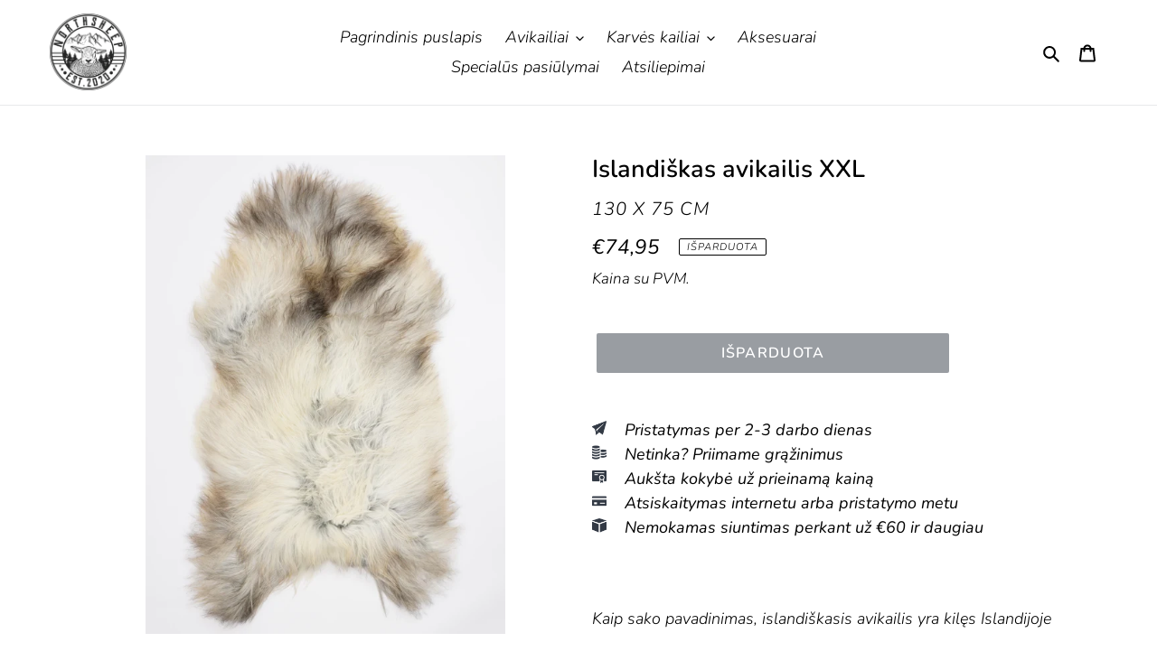

--- FILE ---
content_type: text/html; charset=utf-8
request_url: https://siaurineavis.lt/products/islandiskas-avikailis-xxl-25
body_size: 48014
content:
<!doctype html>
<html class="no-js" lang="lt-LT">
<head>
      <style>
    #wtpQualitySign_popupCSS,
    #wtpQualitySign_fixedCSS,
    div[id*="wtpQualitySign"] {
      display: none !important;
      visibility: hidden !important;
      opacity: 0 !important;
      pointer-events: none !important;
    }
  </style>
  <script>  
 
  (function() {
      class Ultimate_Shopify_DataLayer {
        constructor() {
          window.dataLayer = window.dataLayer || []; 
          
          // use a prefix of events name
          this.eventPrefix = 'nl_';

          //Keep the value false to get non-formatted product ID
          this.formattedItemId = true; 

          // data schema
          this.dataSchema = {
            ecommerce: {
                show: true
            },
            dynamicRemarketing: {
                show: true,
                business_vertical: 'retail'
            }
          }

          // add to wishlist selectors
          this.addToWishListSelectors = {
            'addWishListIcon': '',
            'gridItemSelector': '',
            'productLinkSelector': 'a[href*="/products/"]'
          }

          // quick view selectors
          this.quickViewSelector = {
            'quickViewElement': '',
            'gridItemSelector': '',
            'productLinkSelector': 'a[href*="/products/"]'
          }

          // mini cart button selector
          this.miniCartButton = [
            'a[href="/cart"]', 
          ];
          this.miniCartAppersOn = 'click';

          // begin checkout buttons/links selectors
          this.beginCheckoutButtons = [
            'input[name="checkout"]',
            'button[name="checkout"]',
            'a[href="/checkout"]',
            '.additional-checkout-buttons',
          ];

          // direct checkout button selector
          this.shopifyDirectCheckoutButton = [
            '.shopify-payment-button'
          ]

          //Keep the value true if Add to Cart redirects to the cart page
          this.isAddToCartRedirect = false;
          
          // keep the value false if cart items increment/decrement/remove refresh page 
          this.isAjaxCartIncrementDecrement = true;
          

          // Caution: Do not modify anything below this line, as it may result in it not functioning correctly.
          this.cart = {"note":null,"attributes":{},"original_total_price":0,"total_price":0,"total_discount":0,"total_weight":0.0,"item_count":0,"items":[],"requires_shipping":false,"currency":"EUR","items_subtotal_price":0,"cart_level_discount_applications":[],"checkout_charge_amount":0}
          this.countryCode = "LT";
          this.collectData();  
          this.storeURL = "https://siaurineavis.lt";
          localStorage.setItem('shopCountryCode', this.countryCode);
        }

        updateCart() {
          fetch("/cart.js")
          .then((response) => response.json())
          .then((data) => {
            this.cart = data;
          });
        }

       debounce(delay) {         
          let timeoutId;
          return function(func) {
            const context = this;
            const args = arguments;
            
            clearTimeout(timeoutId);
            
            timeoutId = setTimeout(function() {
              func.apply(context, args);
            }, delay);
          };
        }

        collectData() { 
            this.customerData();
            this.ajaxRequestData();
            this.searchPageData();
            this.miniCartData();
            this.beginCheckoutData();
  
            
  
            
              this.productSinglePage();
            
  
            
            
            this.addToWishListData();
            this.quickViewData();
            this.formData();
            this.phoneClickData();
            this.emailClickData();
        }        

        //logged in customer data 
        customerData() {
            const currentUser = {};
            

            if (currentUser.email) {
              currentUser.hash_email = "e3b0c44298fc1c149afbf4c8996fb92427ae41e4649b934ca495991b7852b855"
            }

            if (currentUser.phone) {
              currentUser.hash_phone = "e3b0c44298fc1c149afbf4c8996fb92427ae41e4649b934ca495991b7852b855"
            }

            window.dataLayer = window.dataLayer || [];
            dataLayer.push({
              customer: currentUser
            });
        }

        // add_to_cart, remove_from_cart, search
        ajaxRequestData() {
          const self = this;
          
          // handle non-ajax add to cart
          if(this.isAddToCartRedirect) {
            document.addEventListener('submit', function(event) {
              const addToCartForm = event.target.closest('form[action="/cart/add"]');
              if(addToCartForm) {
                event.preventDefault();
                
                const formData = new FormData(addToCartForm);
            
                fetch(window.Shopify.routes.root + 'cart/add.js', {
                  method: 'POST',
                  body: formData
                })
                .then(response => {
                    window.location.href = "/cart";
                })
                .catch((error) => {
                  console.error('Error:', error);
                });
              }
            });
          }
          
          // fetch
          let originalFetch = window.fetch;
          let debounce = this.debounce(800);
          
          window.fetch = function () {
            return originalFetch.apply(this, arguments).then((response) => {
              if (response.ok) {
                let cloneResponse = response.clone();
                let requestURL = arguments[0];
                
                if(/.*\/search\/?.*\?.*q=.+/.test(requestURL) && !requestURL.includes('&requestFrom=uldt')) {   
                  const queryString = requestURL.split('?')[1];
                  const urlParams = new URLSearchParams(queryString);
                  const search_term = urlParams.get("q");

                  debounce(function() {
                    fetch(`${self.storeURL}/search/suggest.json?q=${search_term}&resources[type]=product&requestFrom=uldt`)
                      .then(res => res.json())
                      .then(function(data) {
                            const products = data.resources.results.products;
                            if(products.length) {
                              const fetchRequests = products.map(product =>
                                fetch(`${self.storeURL}/${product.url.split('?')[0]}.js`)
                                  .then(response => response.json())
                                  .catch(error => console.error('Error fetching:', error))
                              );

                              Promise.all(fetchRequests)
                                .then(products => {
                                    const items = products.map((product) => {
                                      return {
                                        product_id: product.id,
                                        product_title: product.title,
                                        variant_id: product.variants[0].id,
                                        variant_title: product.variants[0].title,
                                        vendor: product.vendor,
                                        total_discount: 0,
                                        final_price: product.price_min,
                                        product_type: product.type, 
                                        quantity: 1
                                      }
                                    });

                                    self.ecommerceDataLayer('search', {search_term, items});
                                })
                            }else {
                              self.ecommerceDataLayer('search', {search_term, items: []});
                            }
                      });
                  });
                }
                else if (requestURL.includes("/cart/add")) {
                  cloneResponse.text().then((text) => {
                    let data = JSON.parse(text);

                    if(data.items && Array.isArray(data.items)) {
                      data.items.forEach(function(item) {
                         self.ecommerceDataLayer('add_to_cart', {items: [item]});
                      })
                    } else {
                      self.ecommerceDataLayer('add_to_cart', {items: [data]});
                    }
                    self.updateCart();
                  });
                }else if(requestURL.includes("/cart/change") || requestURL.includes("/cart/update")) {
                  
                   cloneResponse.text().then((text) => {
                     
                    let newCart = JSON.parse(text);
                    let newCartItems = newCart.items;
                    let oldCartItems = self.cart.items;

                    for(let i = 0; i < oldCartItems.length; i++) {
                      let item = oldCartItems[i];
                      let newItem = newCartItems.find(newItems => newItems.id === item.id);

                      if(newItem) {

                        if(newItem.quantity > item.quantity) {
                          // cart item increment
                          let quantity = (newItem.quantity - item.quantity);
                          let updatedItem = {...item, quantity}
                          self.ecommerceDataLayer('add_to_cart', {items: [updatedItem]});
                          self.updateCart(); 

                        }else if(newItem.quantity < item.quantity) {
                          // cart item decrement
                          let quantity = (item.quantity - newItem.quantity);
                          let updatedItem = {...item, quantity}
                          self.ecommerceDataLayer('remove_from_cart', {items: [updatedItem]});
                          self.updateCart(); 
                        }
                        

                      }else {
                        self.ecommerceDataLayer('remove_from_cart', {items: [item]});
                        self.updateCart(); 
                      }
                    }
                     
                  });
                }
              }
              return response;
            });
          }
          // end fetch 

          //xhr
          var origXMLHttpRequest = XMLHttpRequest;
          XMLHttpRequest = function() {
            var requestURL;
    
            var xhr = new origXMLHttpRequest();
            var origOpen = xhr.open;
            var origSend = xhr.send;
            
            // Override the `open` function.
            xhr.open = function(method, url) {
                requestURL = url;
                return origOpen.apply(this, arguments);
            };
    
    
            xhr.send = function() {
    
                // Only proceed if the request URL matches what we're looking for.
                if (requestURL.includes("/cart/add") || requestURL.includes("/cart/change") || /.*\/search\/?.*\?.*q=.+/.test(requestURL)) {
        
                    xhr.addEventListener('load', function() {
                        if (xhr.readyState === 4) {
                            if (xhr.status >= 200 && xhr.status < 400) { 

                              if(/.*\/search\/?.*\?.*q=.+/.test(requestURL) && !requestURL.includes('&requestFrom=uldt')) {
                                const queryString = requestURL.split('?')[1];
                                const urlParams = new URLSearchParams(queryString);
                                const search_term = urlParams.get("q");

                                debounce(function() {
                                    fetch(`${self.storeURL}/search/suggest.json?q=${search_term}&resources[type]=product&requestFrom=uldt`)
                                      .then(res => res.json())
                                      .then(function(data) {
                                            const products = data.resources.results.products;
                                            if(products.length) {
                                              const fetchRequests = products.map(product =>
                                                fetch(`${self.storeURL}/${product.url.split('?')[0]}.js`)
                                                  .then(response => response.json())
                                                  .catch(error => console.error('Error fetching:', error))
                                              );
                
                                              Promise.all(fetchRequests)
                                                .then(products => {
                                                    const items = products.map((product) => {
                                                      return {
                                                        product_id: product.id,
                                                        product_title: product.title,
                                                        variant_id: product.variants[0].id,
                                                        variant_title: product.variants[0].title,
                                                        vendor: product.vendor,
                                                        total_discount: 0,
                                                        final_price: product.price_min,
                                                        product_type: product.type, 
                                                        quantity: 1
                                                      }
                                                    });
                
                                                    self.ecommerceDataLayer('search', {search_term, items});
                                                })
                                            }else {
                                              self.ecommerceDataLayer('search', {search_term, items: []});
                                            }
                                      });
                                  });

                              }

                              else if(requestURL.includes("/cart/add")) {
                                  const data = JSON.parse(xhr.responseText);

                                  if(data.items && Array.isArray(data.items)) {
                                    data.items.forEach(function(item) {
                                        self.ecommerceDataLayer('add_to_cart', {items: [item]});
                                      })
                                  } else {
                                    self.ecommerceDataLayer('add_to_cart', {items: [data]});
                                  }
                                  self.updateCart();
                                 
                               }else if(requestURL.includes("/cart/change")) {
                                 
                                  const newCart = JSON.parse(xhr.responseText);
                                  const newCartItems = newCart.items;
                                  let oldCartItems = self.cart.items;
              
                                  for(let i = 0; i < oldCartItems.length; i++) {
                                    let item = oldCartItems[i];
                                    let newItem = newCartItems.find(newItems => newItems.id === item.id);
              
              
                                    if(newItem) {
                                      if(newItem.quantity > item.quantity) {
                                        // cart item increment
                                        let quantity = (newItem.quantity - item.quantity);
                                        let updatedItem = {...item, quantity}
                                        self.ecommerceDataLayer('add_to_cart', {items: [updatedItem]});
                                        self.updateCart(); 
              
                                      }else if(newItem.quantity < item.quantity) {
                                        // cart item decrement
                                        let quantity = (item.quantity - newItem.quantity);
                                        let updatedItem = {...item, quantity}
                                        self.ecommerceDataLayer('remove_from_cart', {items: [updatedItem]});
                                        self.updateCart(); 
                                      }
                                      
              
                                    }else {
                                      self.ecommerceDataLayer('remove_from_cart', {items: [item]});
                                      self.updateCart(); 
                                    }
                                  }
                               }          
                            }
                        }
                    });
                }
    
                return origSend.apply(this, arguments);
            };
    
            return xhr;
          }; 
          //end xhr
        }

        // search event from search page
        searchPageData() {
          const self = this;
          let pageUrl = window.location.href;
          
          if(/.+\/search\?.*\&?q=.+/.test(pageUrl)) {   
            const queryString = pageUrl.split('?')[1];
            const urlParams = new URLSearchParams(queryString);
            const search_term = urlParams.get("q");
                
            fetch(`https://siaurineavis.lt/search/suggest.json?q=${search_term}&resources[type]=product&requestFrom=uldt`)
            .then(res => res.json())
            .then(function(data) {
                  const products = data.resources.results.products;
                  if(products.length) {
                    const fetchRequests = products.map(product =>
                      fetch(`${self.storeURL}/${product.url.split('?')[0]}.js`)
                        .then(response => response.json())
                        .catch(error => console.error('Error fetching:', error))
                    );
                    Promise.all(fetchRequests)
                    .then(products => {
                        const items = products.map((product) => {
                            return {
                            product_id: product.id,
                            product_title: product.title,
                            variant_id: product.variants[0].id,
                            variant_title: product.variants[0].title,
                            vendor: product.vendor,
                            total_discount: 0,
                            final_price: product.price_min,
                            product_type: product.type, 
                            quantity: 1
                            }
                        });

                        self.ecommerceDataLayer('search', {search_term, items});
                    });
                  }else {
                    self.ecommerceDataLayer('search', {search_term, items: []});
                  }
            });
          }
        }

        // view_cart
        miniCartData() {
          if(this.miniCartButton.length) {
            let self = this;
            if(this.miniCartAppersOn === 'hover') {
              this.miniCartAppersOn = 'mouseenter';
            }
            this.miniCartButton.forEach((selector) => {
              let miniCartButtons = document.querySelectorAll(selector);
              miniCartButtons.forEach((miniCartButton) => {
                  miniCartButton.addEventListener(self.miniCartAppersOn, () => {
                    self.ecommerceDataLayer('view_cart', self.cart);
                  });
              })
            });
          }
        }

        // begin_checkout
        beginCheckoutData() {
          let self = this;
          document.addEventListener('pointerdown', () => {
            let targetElement = event.target.closest(self.beginCheckoutButtons.join(', '));
            if(targetElement) {
              self.ecommerceDataLayer('begin_checkout', self.cart);
            }
          });
        }

        // view_cart, add_to_cart, remove_from_cart
        viewCartPageData() {
          
          this.ecommerceDataLayer('view_cart', this.cart);

          //if cart quantity chagne reload page 
          if(!this.isAjaxCartIncrementDecrement) {
            const self = this;
            document.addEventListener('pointerdown', (event) => {
              const target = event.target.closest('a[href*="/cart/change?"]');
              if(target) {
                const linkUrl = target.getAttribute('href');
                const queryString = linkUrl.split("?")[1];
                const urlParams = new URLSearchParams(queryString);
                const newQuantity = urlParams.get("quantity");
                const line = urlParams.get("line");
                const cart_id = urlParams.get("id");
        
                
                if(newQuantity && (line || cart_id)) {
                  let item = line ? {...self.cart.items[line - 1]} : self.cart.items.find(item => item.key === cart_id);
        
                  let event = 'add_to_cart';
                  if(newQuantity < item.quantity) {
                    event = 'remove_from_cart';
                  }
        
                  let quantity = Math.abs(newQuantity - item.quantity);
                  item['quantity'] = quantity;
        
                  self.ecommerceDataLayer(event, {items: [item]});
                }
              }
            });
          }
        }

        productSinglePage() {
        
          const item = {
              product_id: 9641304293724,
              variant_id: 49546750525788,
              product_title: "Islandiškas avikailis XXL",
              line_level_total_discount: 0,
              vendor: "130 X 75 CM",
              sku: null,
              product_type: "",
              item_list_id: 610472427868,
              item_list_name: "Visi avikailiai DISC",
              
              final_price: 7495,
              quantity: 1
          };
          
          const variants = [{"id":49546750525788,"title":"Default Title","option1":"Default Title","option2":null,"option3":null,"sku":"RB00113","requires_shipping":true,"taxable":true,"featured_image":null,"available":false,"name":"Islandiškas avikailis XXL","public_title":null,"options":["Default Title"],"price":7495,"weight":1000,"compare_at_price":null,"inventory_management":"shopify","barcode":null,"requires_selling_plan":false,"selling_plan_allocations":[]}]
          this.ecommerceDataLayer('view_item', {items: [item]});

          if(this.shopifyDirectCheckoutButton.length) {
              let self = this;
              document.addEventListener('pointerdown', (event) => {  
                let target = event.target;
                let checkoutButton = event.target.closest(this.shopifyDirectCheckoutButton.join(', '));

                if(checkoutButton && (variants || self.quickViewVariants)) {

                    let checkoutForm = checkoutButton.closest('form[action*="/cart/add"]');
                    if(checkoutForm) {

                        let variant_id = null;
                        let varientInput = checkoutForm.querySelector('input[name="id"]');
                        let varientIdFromURL = new URLSearchParams(window.location.search).get('variant');
                        let firstVarientId = item.variant_id;

                        if(varientInput) {
                          variant_id = parseInt(varientInput.value);
                        }else if(varientIdFromURL) {
                          variant_id = varientIdFromURL;
                        }else if(firstVarientId) {
                          variant_id = firstVarientId;
                        }

                        if(variant_id) {
                            variant_id = parseInt(variant_id);

                            let quantity = 1;
                            let quantitySelector = checkoutForm.getAttribute('id');
                            if(quantitySelector) {
                              let quentityInput = document.querySelector('input[name="quantity"][form="'+quantitySelector+'"]');
                              if(quentityInput) {
                                  quantity = +quentityInput.value;
                              }
                            }
                          
                            if(variant_id) {
                                let variant = variants.find(item => item.id === +variant_id);
                                if(variant && item) {
                                    variant_id
                                    item['variant_id'] = variant_id;
                                    item['variant_title'] = variant.title;
                                    item['final_price'] = variant.price;
                                    item['quantity'] = quantity;
                                    
                                    self.ecommerceDataLayer('add_to_cart', {items: [item]});
                                    self.ecommerceDataLayer('begin_checkout', {items: [item]});
                                }else if(self.quickViewedItem) {                                  
                                  let variant = self.quickViewVariants.find(item => item.id === +variant_id);
                                  if(variant) {
                                    self.quickViewedItem['variant_id'] = variant_id;
                                    self.quickViewedItem['variant_title'] = variant.title;
                                    self.quickViewedItem['final_price'] = parseFloat(variant.price) * 100;
                                    self.quickViewedItem['quantity'] = quantity;
                                    
                                    self.ecommerceDataLayer('add_to_cart', {items: [self.quickViewedItem]});
                                    self.ecommerceDataLayer('begin_checkout', {items: [self.quickViewedItem]});
                                    
                                  }
                                }
                            }
                        }
                    }

                }
              }); 
          }
          
          
        }

        collectionsPageData() {
          var ecommerce = {
            'items': [
              
              ]
          };

          ecommerce['item_list_id'] = null
          ecommerce['item_list_name'] = null

          this.ecommerceDataLayer('view_item_list', ecommerce);
        }
        
        
        // add to wishlist
        addToWishListData() {
          if(this.addToWishListSelectors && this.addToWishListSelectors.addWishListIcon) {
            const self = this;
            document.addEventListener('pointerdown', (event) => {
              let target = event.target;
              
              if(target.closest(self.addToWishListSelectors.addWishListIcon)) {
                let pageULR = window.location.href.replace(/\?.+/, '');
                let requestURL = undefined;
          
                if(/\/products\/[^/]+$/.test(pageULR)) {
                  requestURL = pageULR;
                } else if(self.addToWishListSelectors.gridItemSelector && self.addToWishListSelectors.productLinkSelector) {
                  let itemElement = target.closest(self.addToWishListSelectors.gridItemSelector);
                  if(itemElement) {
                    let linkElement = itemElement.querySelector(self.addToWishListSelectors.productLinkSelector); 
                    if(linkElement) {
                      let link = linkElement.getAttribute('href').replace(/\?.+/g, '');
                      if(link && /\/products\/[^/]+$/.test(link)) {
                        requestURL = link;
                      }
                    }
                  }
                }

                if(requestURL) {
                  fetch(requestURL + '.json')
                    .then(res => res.json())
                    .then(result => {
                      let data = result.product;                    
                      if(data) {
                        let dataLayerData = {
                          product_id: data.id,
                            variant_id: data.variants[0].id,
                            product_title: data.title,
                          quantity: 1,
                          final_price: parseFloat(data.variants[0].price) * 100,
                          total_discount: 0,
                          product_type: data.product_type,
                          vendor: data.vendor,
                          variant_title: (data.variants[0].title !== 'Default Title') ? data.variants[0].title : undefined,
                          sku: data.variants[0].sku,
                        }

                        self.ecommerceDataLayer('add_to_wishlist', {items: [dataLayerData]});
                      }
                    });
                }
              }
            });
          }
        }

        quickViewData() {
          if(this.quickViewSelector.quickViewElement && this.quickViewSelector.gridItemSelector && this.quickViewSelector.productLinkSelector) {
            const self = this;
            document.addEventListener('pointerdown', (event) => {
              let target = event.target;
              if(target.closest(self.quickViewSelector.quickViewElement)) {
                let requestURL = undefined;
                let itemElement = target.closest(this.quickViewSelector.gridItemSelector );
                
                if(itemElement) {
                  let linkElement = itemElement.querySelector(self.quickViewSelector.productLinkSelector); 
                  if(linkElement) {
                    let link = linkElement.getAttribute('href').replace(/\?.+/g, '');
                    if(link && /\/products\/[^/]+$/.test(link)) {
                      requestURL = link;
                    }
                  }
                }   
                
                if(requestURL) {
                    fetch(requestURL + '.json')
                      .then(res => res.json())
                      .then(result => {
                        let data = result.product;                    
                        if(data) {
                          let dataLayerData = {
                            product_id: data.id,
                            variant_id: data.variants[0].id,
                            product_title: data.title,
                            quantity: 1,
                            final_price: parseFloat(data.variants[0].price) * 100,
                            total_discount: 0,
                            product_type: data.product_type,
                            vendor: data.vendor,
                            variant_title: (data.variants[0].title !== 'Default Title') ? data.variants[0].title : undefined,
                            sku: data.variants[0].sku,
                          }
  
                          self.ecommerceDataLayer('view_item', {items: [dataLayerData]});
                          self.quickViewVariants = data.variants;
                          self.quickViewedItem = dataLayerData;
                        }
                      });
                  }
              }
            });

            
          }
        }

        // all ecommerce events
        ecommerceDataLayer(event, data) {
          const self = this;
          dataLayer.push({ 'ecommerce': null });
          const dataLayerData = {
            "event": this.eventPrefix + event,
            'ecommerce': {
               'currency': this.cart.currency,
               'items': data.items.map((item, index) => {
                 const dataLayerItem = {
                    'item_id': item.product_id.toString(),
                    'variant_id': item.variant_id.toString(),
                    'item_name': item.product_title,
                    'quantity': item.quantity,
                    'price': +((item.final_price / 100).toFixed(2)),
                    'discount': item.total_discount ? +((item.total_discount / 100).toFixed(2)) : 0 
                }

                if(item.product_type) {
                  dataLayerItem['item_category'] = item.product_type;
                }
                
                if(item.vendor) {
                  dataLayerItem['item_brand'] = item.vendor;
                }
               
                if(item.variant_title && item.variant_title !== 'Default Title') {
                  dataLayerItem['item_variant'] = item.variant_title;
                }
              
                if(item.sku) {
                  dataLayerItem['sku'] = item.sku;
                }

                if(item.item_list_name) {
                  dataLayerItem['item_list_name'] = item.item_list_name;
                }

                if(item.item_list_id) {
                  dataLayerItem['item_list_id'] = item.item_list_id.toString()
                }

                return dataLayerItem;
              })
            }
          }

          if(data.total_price !== undefined) {
            dataLayerData['ecommerce']['value'] =  +((data.total_price / 100).toFixed(2));
          } else {
            dataLayerData['ecommerce']['value'] = +(dataLayerData['ecommerce']['items'].reduce((total, item) => total + (item.price * item.quantity), 0)).toFixed(2);
          }
          
          if(data.item_list_id) {
            dataLayerData['ecommerce']['item_list_id'] = data.item_list_id;
          }
          
          if(data.item_list_name) {
            dataLayerData['ecommerce']['item_list_name'] = data.item_list_name;
          }

          if(data.search_term) {
            dataLayerData['search_term'] = data.search_term;
          }

          if(self.dataSchema.dynamicRemarketing && self.dataSchema.dynamicRemarketing.show) {
            dataLayer.push({ 'dynamicRemarketing': null });
            dataLayerData['dynamicRemarketing'] = {
                value: dataLayerData.ecommerce.value,
                items: dataLayerData.ecommerce.items.map(item => ({id: item.item_id, google_business_vertical: self.dataSchema.dynamicRemarketing.business_vertical}))
            }
          }

          if(!self.dataSchema.ecommerce ||  !self.dataSchema.ecommerce.show) {
            delete dataLayerData['ecommerce'];
          }

          dataLayer.push(dataLayerData);
        }

        
        // contact form submit & newsletters signup
        formData() {
          const self = this;
          document.addEventListener('submit', function(event) {

            let targetForm = event.target.closest('form[action^="/contact"]');

            if(targetForm) {
              const formData = {
                form_location: window.location.href,
                form_id: targetForm.getAttribute('id'),
                form_classes: targetForm.getAttribute('class')
              };
                            
              let formType = targetForm.querySelector('input[name="form_type"]');
              let inputs = targetForm.querySelectorAll("input:not([type=hidden]):not([type=submit]), textarea, select");
              
              inputs.forEach(function(input) {
                var inputName = input.name;
                var inputValue = input.value;
                
                if (inputName && inputValue) {
                  var matches = inputName.match(/\[(.*?)\]/);
                  if (matches && matches.length > 1) {
                     var fieldName = matches[1];
                     formData[fieldName] = input.value;
                  }
                }
              });
              
              if(formType && formType.value === 'customer') {
                dataLayer.push({ event: self.eventPrefix + 'newsletter_signup', ...formData});
              } else if(formType && formType.value === 'contact') {
                dataLayer.push({ event: self.eventPrefix + 'contact_form_submit', ...formData});
              }
            }
          });

        }

        // phone_number_click event
        phoneClickData() {
          const self = this; 
          document.addEventListener('click', function(event) {
            let target = event.target.closest('a[href^="tel:"]');
            if(target) {
              let phone_number = target.getAttribute('href').replace('tel:', '');
              dataLayer.push({
                event: self.eventPrefix + 'phone_number_click',
                page_location: window.location.href,
                link_classes: target.getAttribute('class'),
                link_id: target.getAttribute('id'),
                phone_number
              })
            }
          });
        }
  
        // email_click event
        emailClickData() {
          const self = this; 
          document.addEventListener('click', function(event) {
            let target = event.target.closest('a[href^="mailto:"]');
            if(target) {
              let email_address = target.getAttribute('href').replace('mailto:', '');
              dataLayer.push({
                event: self.eventPrefix + 'email_click',
                page_location: window.location.href,
                link_classes: target.getAttribute('class'),
                link_id: target.getAttribute('id'),
                email_address
              })
            }
          });
        }
      } 
      // end Ultimate_Shopify_DataLayer

      document.addEventListener('DOMContentLoaded', function() {
        try{
          new Ultimate_Shopify_DataLayer();
        }catch(error) {
          console.log(error);
        }
      });
    
  })();
</script>


	<script id="pandectes-rules">   /* PANDECTES-GDPR: DO NOT MODIFY AUTO GENERATED CODE OF THIS SCRIPT */      window.PandectesSettings = {"store":{"id":51603800223,"plan":"basic","theme":"NorthSheep NL","primaryLocale":"lt","adminMode":false},"tsPublished":1710499026,"declaration":{"showPurpose":false,"showProvider":false,"declIntroText":"Naudojame slapukus siekdami optimizuoti svetainės funkcionalumą, analizuoti našumą ir suteikti jums asmeninę patirtį. Kai kurie slapukai yra būtini, kad svetainė veiktų ir tinkamai veiktų. Šių slapukų negalima išjungti. Šiame lange galite valdyti slapukų pasirinkimą.","showDateGenerated":true},"language":{"languageMode":"Single","fallbackLanguage":"lt","languageDetection":"browser","languagesSupported":[]},"texts":{"managed":{"headerText":{"lt":"Mes gerbiame jūsų privatumą"},"consentText":{"lt":"Ši svetainė naudoja slapukus, kad užtikrintų geriausią patirtį."},"dismissButtonText":{"lt":"Gerai"},"linkText":{"lt":"Sužinokite daugiau"},"imprintText":{"lt":"Įspaudas"},"preferencesButtonText":{"lt":"Nuostatos"},"allowButtonText":{"lt":"Priimti"},"denyButtonText":{"lt":"Atmesti"},"leaveSiteButtonText":{"lt":"Palikite šią svetainę"},"cookiePolicyText":{"lt":"Slapukų politika"},"preferencesPopupTitleText":{"lt":"Tvarkykite sutikimo nuostatas"},"preferencesPopupIntroText":{"lt":"Mes naudojame slapukus, siekdami optimizuoti svetainės funkcionalumą, analizuoti našumą ir suteikti jums asmeninės patirties. Kai kurie slapukai yra būtini, kad svetainė veiktų ir veiktų tinkamai. Šių slapukų negalima išjungti. Šiame lange galite valdyti slapukų pasirinkimą."},"preferencesPopupCloseButtonText":{"lt":"Uždaryti"},"preferencesPopupAcceptAllButtonText":{"lt":"Priimti viską"},"preferencesPopupRejectAllButtonText":{"lt":"Visus atmesti"},"preferencesPopupSaveButtonText":{"lt":"Išsaugoti nuostatas"},"accessSectionTitleText":{"lt":"Duomenų perkeliamumas"},"accessSectionParagraphText":{"lt":"Jūs turite teisę bet kuriuo metu pasiekti savo duomenis."},"rectificationSectionTitleText":{"lt":"Duomenų taisymas"},"rectificationSectionParagraphText":{"lt":"Jūs turite teisę reikalauti, kad jūsų duomenys būtų atnaujinami, kai tik manote, kad tai yra tinkama."},"erasureSectionTitleText":{"lt":"Teisė būti pamirštam"},"erasureSectionParagraphText":{"lt":"Jūs turite teisę reikalauti, kad visi jūsų duomenys būtų ištrinti. Po to nebegalėsite pasiekti savo paskyros."},"declIntroText":{"lt":"Naudojame slapukus siekdami optimizuoti svetainės funkcionalumą, analizuoti našumą ir suteikti jums asmeninę patirtį. Kai kurie slapukai yra būtini, kad svetainė veiktų ir tinkamai veiktų. Šių slapukų negalima išjungti. Šiame lange galite valdyti slapukų pasirinkimą."}},"categories":{"strictlyNecessaryCookiesTitleText":{"lt":"Griežtai reikalingi slapukai"},"functionalityCookiesTitleText":{"lt":"Funkciniai slapukai"},"performanceCookiesTitleText":{"lt":"Našumo slapukai"},"targetingCookiesTitleText":{"lt":"Tiksliniai slapukai"},"unclassifiedCookiesTitleText":{"lt":"Neklasifikuoti slapukai"},"strictlyNecessaryCookiesDescriptionText":{"lt":"Šie slapukai yra būtini, kad galėtumėte judėti svetainėje ir naudotis jos funkcijomis, pvz., Pasiekti saugias svetainės sritis. Svetainė negali tinkamai veikti be šių slapukų."},"functionalityCookiesDescriptionText":{"lt":"Šie slapukai leidžia svetainei suteikti daugiau funkcijų ir suasmeninti. Juos galime nustatyti mes arba trečiųjų šalių teikėjai, kurių paslaugas pridėjome prie savo puslapių. Jei neleidžiate šių slapukų, kai kurios arba visos šios paslaugos gali neveikti tinkamai."},"performanceCookiesDescriptionText":{"lt":"Šie slapukai leidžia mums stebėti ir pagerinti mūsų svetainės veikimą. Pavyzdžiui, jie leidžia mums suskaičiuoti apsilankymus, nustatyti srauto šaltinius ir pamatyti, kurios svetainės dalys yra populiariausios."},"targetingCookiesDescriptionText":{"lt":"Šiuos slapukus mūsų svetainėje gali nustatyti mūsų reklamos partneriai. Tos įmonės gali jas naudoti norėdami sukurti jūsų interesų profilį ir parodyti jums aktualius skelbimus kitose svetainėse. Jie tiesiogiai nesaugo asmeninės informacijos, tačiau yra pagrįsti unikaliu jūsų naršyklės ir interneto įrenginio identifikavimu. Jei neleisite šių slapukų, patirsite mažiau tikslingos reklamos."},"unclassifiedCookiesDescriptionText":{"lt":"Neklasifikuoti slapukai yra slapukai, kuriuos mes klasifikuojame kartu su atskirų slapukų teikėjais."}},"auto":{"declName":{"lt":"vardas"},"declPath":{"lt":"Kelias"},"declType":{"lt":"Tipas"},"declDomain":{"lt":"Domenas"},"declPurpose":{"lt":"Paskirtis"},"declProvider":{"lt":"Teikėjas"},"declRetention":{"lt":"Išlaikymas"},"declFirstParty":{"lt":"Pirmosios šalies"},"declThirdParty":{"lt":"Trečiosios šalies"},"declSeconds":{"lt":"sekundžių"},"declMinutes":{"lt":"minučių"},"declHours":{"lt":"valandų"},"declDays":{"lt":"dienų"},"declMonths":{"lt":"mėnesių"},"declYears":{"lt":"metų"},"declSession":{"lt":"Sesija"},"cookiesDetailsText":{"lt":"Slapukų informacija"},"preferencesPopupAlwaysAllowedText":{"lt":"Visada leidžiama"},"submitButton":{"lt":"Pateikti"},"submittingButton":{"lt":"Pateikiama ..."},"cancelButton":{"lt":"Atšaukti"},"guestsSupportInfoText":{"lt":"Jei norite tęsti, prisijunkite naudodami savo kliento paskyrą."},"guestsSupportEmailPlaceholder":{"lt":"Elektroninio pašto adresas"},"guestsSupportEmailValidationError":{"lt":"El. Pašto adresas negalioja"},"guestsSupportEmailSuccessTitle":{"lt":"Dėkojame už jūsų prašymą"},"guestsSupportEmailFailureTitle":{"lt":"Iškilo problema"},"guestsSupportEmailSuccessMessage":{"lt":"Jei esate užsiregistravęs kaip šios parduotuvės klientas, netrukus gausite el. Laišką su instrukcijomis, kaip elgtis toliau."},"guestsSupportEmailFailureMessage":{"lt":"Jūsų prašymas nebuvo pateiktas. Bandykite dar kartą ir, jei problema išlieka, kreipkitės pagalbos į parduotuvės savininką."},"confirmationSuccessTitle":{"lt":"Jūsų užklausa patvirtinta"},"confirmationFailureTitle":{"lt":"Iškilo problema"},"confirmationSuccessMessage":{"lt":"Netrukus su jumis susisieksime dėl jūsų užklausos."},"confirmationFailureMessage":{"lt":"Jūsų užklausa nebuvo patvirtinta. Bandykite dar kartą ir, jei problema išlieka, kreipkitės pagalbos į parduotuvės savininką"},"consentSectionTitleText":{"lt":"Jūsų sutikimas su slapukais"},"consentSectionNoConsentText":{"lt":"Jūs nesutikote su šios svetainės slapukų politika."},"consentSectionConsentedText":{"lt":"Jūs sutikote su šios svetainės slapukų politika"},"consentStatus":{"lt":"Sutikimo pirmenybė"},"consentDate":{"lt":"Sutikimo data"},"consentId":{"lt":"Sutikimo ID"},"consentSectionChangeConsentActionText":{"lt":"Pakeiskite sutikimo nuostatas"},"accessSectionGDPRRequestsActionText":{"lt":"Duomenų subjekto prašymai"},"accessSectionAccountInfoActionText":{"lt":"Asmeniniai duomenys"},"accessSectionOrdersRecordsActionText":{"lt":"Užsakymai"},"accessSectionDownloadReportActionText":{"lt":"Parsisiųsti viską"},"rectificationCommentPlaceholder":{"lt":"Apibūdinkite, ką norite atnaujinti"},"rectificationCommentValidationError":{"lt":"Reikalingas komentaras"},"rectificationSectionEditAccountActionText":{"lt":"Prašyti atnaujinimo"},"erasureSectionRequestDeletionActionText":{"lt":"Prašyti ištrinti asmens duomenis"}}},"library":{"previewMode":false,"fadeInTimeout":0,"defaultBlocked":7,"showLink":true,"showImprintLink":false,"enabled":true,"cookie":{"name":"_pandectes_gdpr","expiryDays":365,"secure":true,"domain":""},"dismissOnScroll":false,"dismissOnWindowClick":false,"dismissOnTimeout":false,"palette":{"popup":{"background":"#FFFFFF","backgroundForCalculations":{"a":1,"b":255,"g":255,"r":255},"text":"#000000"},"button":{"background":"transparent","backgroundForCalculations":{"a":1,"b":255,"g":255,"r":255},"text":"#000000","textForCalculation":{"a":1,"b":0,"g":0,"r":0},"border":"#000000"}},"content":{"href":"https://siaurineavis.myshopify.com/policies/privacy-policy","imprintHref":"/","close":"&#10005;","target":"","logo":"<img class=\"cc-banner-logo\" height=\"40\" width=\"40\" src=\"https://cdn.shopify.com/s/files/1/0516/0380/0223/t/2/assets/pandectes-logo.png?v=1710498892\" alt=\"ŠiaurinėAvis\" />"},"window":"<div role=\"dialog\" aria-live=\"polite\" aria-label=\"cookieconsent\" aria-describedby=\"cookieconsent:desc\" id=\"pandectes-banner\" class=\"cc-window-wrapper cc-bottom-wrapper\"><div class=\"pd-cookie-banner-window cc-window {{classes}}\"><!--googleoff: all-->{{children}}<!--googleon: all--></div></div>","compliance":{"opt-both":"<div class=\"cc-compliance cc-highlight\">{{deny}}{{allow}}</div>"},"type":"opt-both","layouts":{"basic":"{{logo}}{{messagelink}}{{compliance}}"},"position":"bottom","theme":"wired","revokable":true,"animateRevokable":false,"revokableReset":false,"revokableLogoUrl":"https://cdn.shopify.com/s/files/1/0516/0380/0223/t/2/assets/pandectes-reopen-logo.png?v=1710498893","revokablePlacement":"bottom-left","revokableMarginHorizontal":15,"revokableMarginVertical":15,"static":false,"autoAttach":true,"hasTransition":true,"blacklistPage":[""]},"geolocation":{"brOnly":false,"caOnly":false,"chOnly":false,"euOnly":false,"jpOnly":false,"thOnly":false,"zaOnly":false,"canadaOnly":false,"globalVisibility":true},"dsr":{"guestsSupport":false,"accessSectionDownloadReportAuto":false},"banner":{"resetTs":1710498890,"extraCss":"        .cc-banner-logo {max-width: 24em!important;}    @media(min-width: 768px) {.cc-window.cc-floating{max-width: 24em!important;width: 24em!important;}}    .cc-message, .pd-cookie-banner-window .cc-header, .cc-logo {text-align: left}    .cc-window-wrapper{z-index: 2147483647;}    .cc-window{z-index: 2147483647;font-family: inherit;}    .pd-cookie-banner-window .cc-header{font-family: inherit;}    .pd-cp-ui{font-family: inherit; background-color: #FFFFFF;color:#000000;}    button.pd-cp-btn, a.pd-cp-btn{}    input + .pd-cp-preferences-slider{background-color: rgba(0, 0, 0, 0.3)}    .pd-cp-scrolling-section::-webkit-scrollbar{background-color: rgba(0, 0, 0, 0.3)}    input:checked + .pd-cp-preferences-slider{background-color: rgba(0, 0, 0, 1)}    .pd-cp-scrolling-section::-webkit-scrollbar-thumb {background-color: rgba(0, 0, 0, 1)}    .pd-cp-ui-close{color:#000000;}    .pd-cp-preferences-slider:before{background-color: #FFFFFF}    .pd-cp-title:before {border-color: #000000!important}    .pd-cp-preferences-slider{background-color:#000000}    .pd-cp-toggle{color:#000000!important}    @media(max-width:699px) {.pd-cp-ui-close-top svg {fill: #000000}}    .pd-cp-toggle:hover,.pd-cp-toggle:visited,.pd-cp-toggle:active{color:#000000!important}    .pd-cookie-banner-window {box-shadow: 0 0 18px rgb(0 0 0 / 20%);}  ","customJavascript":null,"showPoweredBy":false,"revokableTrigger":false,"hybridStrict":false,"cookiesBlockedByDefault":"7","isActive":true,"implicitSavePreferences":false,"cookieIcon":false,"blockBots":false,"showCookiesDetails":true,"hasTransition":true,"blockingPage":false,"showOnlyLandingPage":false,"leaveSiteUrl":"https://www.google.com","linkRespectStoreLang":false},"cookies":{"0":[{"name":"keep_alive","domain":"siaurineavis.lt","path":"/","provider":"Shopify","firstParty":true,"retention":"30 minute(s)","expires":30,"unit":"declMinutes","purpose":{"lt":"Naudojamas pirkėjo lokalizavimui."}},{"name":"secure_customer_sig","domain":"siaurineavis.lt","path":"/","provider":"Shopify","firstParty":true,"retention":"1 year(s)","expires":1,"unit":"declYears","purpose":{"lt":"Naudojamas kartu su kliento prisijungimu."}},{"name":"localization","domain":"siaurineavis.lt","path":"/","provider":"Shopify","firstParty":true,"retention":"1 year(s)","expires":1,"unit":"declYears","purpose":{"lt":"Shopify parduotuvės lokalizacija"}},{"name":"_cmp_a","domain":".siaurineavis.lt","path":"/","provider":"Shopify","firstParty":true,"retention":"1 day(s)","expires":1,"unit":"declDays","purpose":{"lt":"Naudojamas klientų privatumo nustatymams tvarkyti."}},{"name":"_tracking_consent","domain":".siaurineavis.lt","path":"/","provider":"Shopify","firstParty":true,"retention":"1 year(s)","expires":1,"unit":"declYears","purpose":{"lt":"Stebėjimo nuostatos."}},{"name":"_secure_session_id","domain":"siaurineavis.lt","path":"/","provider":"Shopify","firstParty":true,"retention":"1 month(s)","expires":1,"unit":"declMonths","purpose":{"lt":"Naudojamas kartu su navigacija per vitriną."}}],"1":[{"name":"wpm-domain-test","domain":"siaurineavis.lt","path":"/","provider":"Shopify","firstParty":true,"retention":"Session","expires":1,"unit":"declSeconds","purpose":{"lt":"Naudojamas į krepšelį įdėtų produktų ar mokėjimo valiutos parametrų saugojimui išbandyti"}},{"name":"wpm-domain-test","domain":"lt","path":"/","provider":"Shopify","firstParty":false,"retention":"Session","expires":1,"unit":"declSeconds","purpose":{"lt":"Naudojamas į krepšelį įdėtų produktų ar mokėjimo valiutos parametrų saugojimui išbandyti"}}],"2":[{"name":"_shopify_y","domain":".siaurineavis.lt","path":"/","provider":"Shopify","firstParty":true,"retention":"1 year(s)","expires":1,"unit":"declYears","purpose":{"lt":"Shopify analizė."}},{"name":"_orig_referrer","domain":".siaurineavis.lt","path":"/","provider":"Shopify","firstParty":true,"retention":"2 ","expires":2,"unit":"declSession","purpose":{"lt":"Stebi nukreipimo puslapius."}},{"name":"_landing_page","domain":".siaurineavis.lt","path":"/","provider":"Shopify","firstParty":true,"retention":"2 ","expires":2,"unit":"declSession","purpose":{"lt":"Stebi nukreipimo puslapius."}},{"name":"_gat","domain":".siaurineavis.lt","path":"/","provider":"Google","firstParty":true,"retention":"1 minute(s)","expires":1,"unit":"declMinutes","purpose":{"lt":"„Google Analytics“ įdeda slapuką, kad būtų galima filtruoti užklausas iš robotų."}},{"name":"_shopify_sa_p","domain":".siaurineavis.lt","path":"/","provider":"Shopify","firstParty":true,"retention":"30 minute(s)","expires":30,"unit":"declMinutes","purpose":{"lt":"„Shopify“ analizė, susijusi su rinkodara ir persiuntimais."}},{"name":"_shopify_s","domain":".siaurineavis.lt","path":"/","provider":"Shopify","firstParty":true,"retention":"30 minute(s)","expires":30,"unit":"declMinutes","purpose":{"lt":"Shopify analizė."}},{"name":"_shopify_sa_t","domain":".siaurineavis.lt","path":"/","provider":"Shopify","firstParty":true,"retention":"30 minute(s)","expires":30,"unit":"declMinutes","purpose":{"lt":"„Shopify“ analizė, susijusi su rinkodara ir persiuntimais."}},{"name":"_gid","domain":".siaurineavis.lt","path":"/","provider":"Google","firstParty":true,"retention":"1 day(s)","expires":1,"unit":"declDays","purpose":{"lt":"„Google Analytics“ įdeda slapuką, kad būtų galima skaičiuoti ir stebėti puslapio peržiūras."}},{"name":"_ga","domain":".siaurineavis.lt","path":"/","provider":"Google","firstParty":true,"retention":"1 year(s)","expires":1,"unit":"declYears","purpose":{"lt":"Slapuką nustatė „Google Analytics“ su nežinomomis funkcijomis"}},{"name":"_shopify_s","domain":"lt","path":"/","provider":"Shopify","firstParty":false,"retention":"Session","expires":1,"unit":"declSeconds","purpose":{"lt":"Shopify analizė."}},{"name":"_boomr_clss","domain":"https://siaurineavis.lt","path":"/","provider":"Shopify","firstParty":true,"retention":"Persistent","expires":1,"unit":"declYears","purpose":{"lt":"Naudojamas Shopify parduotuvių veikimui stebėti ir optimizuoti."}},{"name":"_ga_PEEM6SHJ8C","domain":".siaurineavis.lt","path":"/","provider":"Google","firstParty":true,"retention":"1 year(s)","expires":1,"unit":"declYears","purpose":{"lt":""}}],"4":[{"name":"_gcl_au","domain":".siaurineavis.lt","path":"/","provider":"Google","firstParty":true,"retention":"3 month(s)","expires":3,"unit":"declMonths","purpose":{"lt":"Slapuką įdeda „Google“ žymų tvarkyklė, kad būtų galima stebėti konversijas."}},{"name":"_fbp","domain":".siaurineavis.lt","path":"/","provider":"Facebook","firstParty":true,"retention":"3 month(s)","expires":3,"unit":"declMonths","purpose":{"lt":"„Facebook“ įdeda slapuką, kad būtų galima stebėti apsilankymus įvairiose svetainėse."}},{"name":"test_cookie","domain":".doubleclick.net","path":"/","provider":"Google","firstParty":false,"retention":"15 minute(s)","expires":15,"unit":"declMinutes","purpose":{"lt":"Norėdami įvertinti lankytojų veiksmus po to, kai jie spustelėjo skelbimą. Galiojimas baigiasi po kiekvieno apsilankymo."}},{"name":"IDE","domain":".doubleclick.net","path":"/","provider":"Google","firstParty":false,"retention":"1 year(s)","expires":1,"unit":"declYears","purpose":{"lt":"Norėdami įvertinti lankytojų veiksmus po to, kai jie spustelėjo skelbimą. Galiojimas baigiasi po 1 metų."}},{"name":"lastExternalReferrer","domain":"https://siaurineavis.lt","path":"/","provider":"Facebook","firstParty":true,"retention":"Persistent","expires":1,"unit":"declYears","purpose":{"lt":"Aptinka, kaip vartotojas pasiekė svetainę, užregistruodamas paskutinį URL adresą."}},{"name":"lastExternalReferrerTime","domain":"https://siaurineavis.lt","path":"/","provider":"Facebook","firstParty":true,"retention":"Persistent","expires":1,"unit":"declYears","purpose":{"lt":"Yra paskutinio išorinio nukreipiančiojo slapuko atnaujinimo laiko žyma."}}],"8":[{"name":"mp_db59f122bc18656ab4b657f7b53f1608_mixpanel","domain":".siaurineavis.lt","path":"/","provider":"Unknown","firstParty":true,"retention":"1 year(s)","expires":1,"unit":"declYears","purpose":{"lt":""}},{"name":"fbssls_1919748194980000","domain":"https://siaurineavis.lt","path":"/","provider":"Unknown","firstParty":true,"retention":"Session","expires":1,"unit":"declYears","purpose":{"lt":""}},{"name":"__mplss_yygeyn6l","domain":"https://siaurineavis.lt","path":"/","provider":"Unknown","firstParty":true,"retention":"Persistent","expires":1,"unit":"declYears","purpose":{"lt":""}},{"name":"siaurineavis.myshopify.com_omgfbc_tokenId","domain":"https://siaurineavis.lt","path":"/","provider":"Unknown","firstParty":true,"retention":"Persistent","expires":1,"unit":"declYears","purpose":{"lt":""}},{"name":"__test__1710498923300","domain":"https://siaurineavis.lt","path":"/","provider":"Unknown","firstParty":true,"retention":"Persistent","expires":1,"unit":"declYears","purpose":{"lt":""}},{"name":"__test__1710498923298","domain":"https://siaurineavis.lt","path":"/","provider":"Unknown","firstParty":true,"retention":"Session","expires":1,"unit":"declYears","purpose":{"lt":""}},{"name":"__test__1710498919179","domain":"https://siaurineavis.lt","path":"/","provider":"Unknown","firstParty":true,"retention":"Session","expires":1,"unit":"declYears","purpose":{"lt":""}},{"name":"local-storage-test","domain":"https://siaurineavis.lt","path":"/","provider":"Unknown","firstParty":true,"retention":"Persistent","expires":1,"unit":"declYears","purpose":{"lt":""}},{"name":"__mplss_ivp7tmd8","domain":"https://siaurineavis.lt","path":"/","provider":"Unknown","firstParty":true,"retention":"Persistent","expires":1,"unit":"declYears","purpose":{"lt":""}},{"name":"__test__1710498925755","domain":"https://siaurineavis.lt","path":"/","provider":"Unknown","firstParty":true,"retention":"Session","expires":1,"unit":"declYears","purpose":{"lt":""}},{"name":"__mplss_08j8ofop","domain":"https://siaurineavis.lt","path":"/","provider":"Unknown","firstParty":true,"retention":"Persistent","expires":1,"unit":"declYears","purpose":{"lt":""}},{"name":"__test__1710498928519","domain":"https://siaurineavis.lt","path":"/","provider":"Unknown","firstParty":true,"retention":"Persistent","expires":1,"unit":"declYears","purpose":{"lt":""}},{"name":"__test__1710498928518","domain":"https://siaurineavis.lt","path":"/","provider":"Unknown","firstParty":true,"retention":"Session","expires":1,"unit":"declYears","purpose":{"lt":""}},{"name":"__mplss_nidh6r5q","domain":"https://siaurineavis.lt","path":"/","provider":"Unknown","firstParty":true,"retention":"Persistent","expires":1,"unit":"declYears","purpose":{"lt":""}},{"name":"__test__1710498933565","domain":"https://siaurineavis.lt","path":"/","provider":"Unknown","firstParty":true,"retention":"Persistent","expires":1,"unit":"declYears","purpose":{"lt":""}},{"name":"__test__1710498925756","domain":"https://siaurineavis.lt","path":"/","provider":"Unknown","firstParty":true,"retention":"Persistent","expires":1,"unit":"declYears","purpose":{"lt":""}},{"name":"__mplss_xwz14zov","domain":"https://siaurineavis.lt","path":"/","provider":"Unknown","firstParty":true,"retention":"Persistent","expires":1,"unit":"declYears","purpose":{"lt":""}},{"name":"__test__1710498930828","domain":"https://siaurineavis.lt","path":"/","provider":"Unknown","firstParty":true,"retention":"Session","expires":1,"unit":"declYears","purpose":{"lt":""}},{"name":"__test__1710498933563","domain":"https://siaurineavis.lt","path":"/","provider":"Unknown","firstParty":true,"retention":"Session","expires":1,"unit":"declYears","purpose":{"lt":""}},{"name":"__mplss_ziww2cnm","domain":"https://siaurineavis.lt","path":"/","provider":"Unknown","firstParty":true,"retention":"Persistent","expires":1,"unit":"declYears","purpose":{"lt":""}},{"name":"__mplss_nce0mu5w","domain":"https://siaurineavis.lt","path":"/","provider":"Unknown","firstParty":true,"retention":"Persistent","expires":1,"unit":"declYears","purpose":{"lt":""}},{"name":"__test__1710498919180","domain":"https://siaurineavis.lt","path":"/","provider":"Unknown","firstParty":true,"retention":"Persistent","expires":1,"unit":"declYears","purpose":{"lt":""}}]},"blocker":{"isActive":false,"googleConsentMode":{"id":"","analyticsId":"","adwordsId":"","isActive":false,"adStorageCategory":4,"analyticsStorageCategory":2,"personalizationStorageCategory":1,"functionalityStorageCategory":1,"customEvent":false,"securityStorageCategory":0,"redactData":true,"urlPassthrough":false,"dataLayerProperty":"dataLayer","waitForUpdate":0,"useNativeChannel":false,"detectionWait":300},"facebookPixel":{"id":"","isActive":false,"ldu":false},"rakuten":{"isActive":false,"cmp":false,"ccpa":false},"klaviyoIsActive":false,"gpcIsActive":false,"defaultBlocked":7,"patterns":{"whiteList":[],"blackList":{"1":[],"2":[],"4":[],"8":[]},"iframesWhiteList":[],"iframesBlackList":{"1":[],"2":[],"4":[],"8":[]},"beaconsWhiteList":[],"beaconsBlackList":{"1":[],"2":[],"4":[],"8":[]}}}}      !function(){"use strict";window.PandectesRules=window.PandectesRules||{},window.PandectesRules.manualBlacklist={1:[],2:[],4:[]},window.PandectesRules.blacklistedIFrames={1:[],2:[],4:[]},window.PandectesRules.blacklistedCss={1:[],2:[],4:[]},window.PandectesRules.blacklistedBeacons={1:[],2:[],4:[]};var e="javascript/blocked",t="_pandectes_gdpr";function n(e){return new RegExp(e.replace(/[/\\.+?$()]/g,"\\$&").replace("*","(.*)"))}var a=function(e){try{return JSON.parse(e)}catch(e){return!1}},r=function(e){var t=arguments.length>1&&void 0!==arguments[1]?arguments[1]:"log",n=new URLSearchParams(window.location.search);n.get("log")&&console[t]("PandectesRules: ".concat(e))};function o(e,t){var n=Object.keys(e);if(Object.getOwnPropertySymbols){var a=Object.getOwnPropertySymbols(e);t&&(a=a.filter((function(t){return Object.getOwnPropertyDescriptor(e,t).enumerable}))),n.push.apply(n,a)}return n}function i(e){for(var t=1;t<arguments.length;t++){var n=null!=arguments[t]?arguments[t]:{};t%2?o(Object(n),!0).forEach((function(t){c(e,t,n[t])})):Object.getOwnPropertyDescriptors?Object.defineProperties(e,Object.getOwnPropertyDescriptors(n)):o(Object(n)).forEach((function(t){Object.defineProperty(e,t,Object.getOwnPropertyDescriptor(n,t))}))}return e}function s(e){return s="function"==typeof Symbol&&"symbol"==typeof Symbol.iterator?function(e){return typeof e}:function(e){return e&&"function"==typeof Symbol&&e.constructor===Symbol&&e!==Symbol.prototype?"symbol":typeof e},s(e)}function c(e,t,n){return t in e?Object.defineProperty(e,t,{value:n,enumerable:!0,configurable:!0,writable:!0}):e[t]=n,e}function l(e,t){return function(e){if(Array.isArray(e))return e}(e)||function(e,t){var n=null==e?null:"undefined"!=typeof Symbol&&e[Symbol.iterator]||e["@@iterator"];if(null==n)return;var a,r,o=[],i=!0,s=!1;try{for(n=n.call(e);!(i=(a=n.next()).done)&&(o.push(a.value),!t||o.length!==t);i=!0);}catch(e){s=!0,r=e}finally{try{i||null==n.return||n.return()}finally{if(s)throw r}}return o}(e,t)||u(e,t)||function(){throw new TypeError("Invalid attempt to destructure non-iterable instance.\nIn order to be iterable, non-array objects must have a [Symbol.iterator]() method.")}()}function d(e){return function(e){if(Array.isArray(e))return f(e)}(e)||function(e){if("undefined"!=typeof Symbol&&null!=e[Symbol.iterator]||null!=e["@@iterator"])return Array.from(e)}(e)||u(e)||function(){throw new TypeError("Invalid attempt to spread non-iterable instance.\nIn order to be iterable, non-array objects must have a [Symbol.iterator]() method.")}()}function u(e,t){if(e){if("string"==typeof e)return f(e,t);var n=Object.prototype.toString.call(e).slice(8,-1);return"Object"===n&&e.constructor&&(n=e.constructor.name),"Map"===n||"Set"===n?Array.from(e):"Arguments"===n||/^(?:Ui|I)nt(?:8|16|32)(?:Clamped)?Array$/.test(n)?f(e,t):void 0}}function f(e,t){(null==t||t>e.length)&&(t=e.length);for(var n=0,a=new Array(t);n<t;n++)a[n]=e[n];return a}var p=window.PandectesRulesSettings||window.PandectesSettings,g=!(void 0===window.dataLayer||!Array.isArray(window.dataLayer)||!window.dataLayer.some((function(e){return"pandectes_full_scan"===e.event})));r("userAgent -> ".concat(window.navigator.userAgent.substring(0,50)));var y=function(){var e,n=arguments.length>0&&void 0!==arguments[0]?arguments[0]:t,r="; "+document.cookie,o=r.split("; "+n+"=");if(o.length<2)e={};else{var i=o.pop(),s=i.split(";");e=window.atob(s.shift())}var c=a(e);return!1!==c?c:e}(),h=p.banner.isActive,w=p.blocker,v=w.defaultBlocked,m=w.patterns,b=y&&null!==y.preferences&&void 0!==y.preferences?y.preferences:null,k=g?0:h?null===b?v:b:0,L={1:0==(1&k),2:0==(2&k),4:0==(4&k)},S=m.blackList,_=m.whiteList,P=m.iframesBlackList,A=m.iframesWhiteList,C=m.beaconsBlackList,E=m.beaconsWhiteList,B={blackList:[],whiteList:[],iframesBlackList:{1:[],2:[],4:[],8:[]},iframesWhiteList:[],beaconsBlackList:{1:[],2:[],4:[],8:[]},beaconsWhiteList:[]};[1,2,4].map((function(e){var t;L[e]||((t=B.blackList).push.apply(t,d(S[e].length?S[e].map(n):[])),B.iframesBlackList[e]=P[e].length?P[e].map(n):[],B.beaconsBlackList[e]=C[e].length?C[e].map(n):[])})),B.whiteList=_.length?_.map(n):[],B.iframesWhiteList=A.length?A.map(n):[],B.beaconsWhiteList=E.length?E.map(n):[];var I={scripts:[],iframes:{1:[],2:[],4:[]},beacons:{1:[],2:[],4:[]},css:{1:[],2:[],4:[]}},O=function(t,n){return t&&(!n||n!==e)&&(!B.blackList||B.blackList.some((function(e){return e.test(t)})))&&(!B.whiteList||B.whiteList.every((function(e){return!e.test(t)})))},j=function(e){var t=e.getAttribute("src");return B.blackList&&B.blackList.every((function(e){return!e.test(t)}))||B.whiteList&&B.whiteList.some((function(e){return e.test(t)}))},R=function(e,t){var n=B.iframesBlackList[t],a=B.iframesWhiteList;return e&&(!n||n.some((function(t){return t.test(e)})))&&(!a||a.every((function(t){return!t.test(e)})))},T=function(e,t){var n=B.beaconsBlackList[t],a=B.beaconsWhiteList;return e&&(!n||n.some((function(t){return t.test(e)})))&&(!a||a.every((function(t){return!t.test(e)})))},x=new MutationObserver((function(e){for(var t=0;t<e.length;t++)for(var n=e[t].addedNodes,a=0;a<n.length;a++){var r=n[a],o=r.dataset&&r.dataset.cookiecategory;if(1===r.nodeType&&"LINK"===r.tagName){var i=r.dataset&&r.dataset.href;if(i&&o)switch(o){case"functionality":case"C0001":I.css[1].push(i);break;case"performance":case"C0002":I.css[2].push(i);break;case"targeting":case"C0003":I.css[4].push(i)}}}})),N=new MutationObserver((function(t){for(var n=0;n<t.length;n++)for(var a=t[n].addedNodes,r=function(t){var n=a[t],r=n.src||n.dataset&&n.dataset.src,o=n.dataset&&n.dataset.cookiecategory;if(1===n.nodeType&&"IFRAME"===n.tagName){if(r){var i=!1;R(r,1)||"functionality"===o||"C0001"===o?(i=!0,I.iframes[1].push(r)):R(r,2)||"performance"===o||"C0002"===o?(i=!0,I.iframes[2].push(r)):(R(r,4)||"targeting"===o||"C0003"===o)&&(i=!0,I.iframes[4].push(r)),i&&(n.removeAttribute("src"),n.setAttribute("data-src",r))}}else if(1===n.nodeType&&"IMG"===n.tagName){if(r){var s=!1;T(r,1)?(s=!0,I.beacons[1].push(r)):T(r,2)?(s=!0,I.beacons[2].push(r)):T(r,4)&&(s=!0,I.beacons[4].push(r)),s&&(n.removeAttribute("src"),n.setAttribute("data-src",r))}}else if(1===n.nodeType&&"LINK"===n.tagName){var c=n.dataset&&n.dataset.href;if(c&&o)switch(o){case"functionality":case"C0001":I.css[1].push(c);break;case"performance":case"C0002":I.css[2].push(c);break;case"targeting":case"C0003":I.css[4].push(c)}}else if(1===n.nodeType&&"SCRIPT"===n.tagName){var l=n.type,d=!1;if(O(r,l))d=!0;else if(r&&o)switch(o){case"functionality":case"C0001":d=!0,window.PandectesRules.manualBlacklist[1].push(r);break;case"performance":case"C0002":d=!0,window.PandectesRules.manualBlacklist[2].push(r);break;case"targeting":case"C0003":d=!0,window.PandectesRules.manualBlacklist[4].push(r)}if(d){I.scripts.push([n,l]),n.type=e;n.addEventListener("beforescriptexecute",(function t(a){n.getAttribute("type")===e&&a.preventDefault(),n.removeEventListener("beforescriptexecute",t)})),n.parentElement&&n.parentElement.removeChild(n)}}},o=0;o<a.length;o++)r(o)})),D=document.createElement,M={src:Object.getOwnPropertyDescriptor(HTMLScriptElement.prototype,"src"),type:Object.getOwnPropertyDescriptor(HTMLScriptElement.prototype,"type")};window.PandectesRules.unblockCss=function(e){var t=I.css[e]||[];t.length&&r("Unblocking CSS for ".concat(e)),t.forEach((function(e){var t=document.querySelector('link[data-href^="'.concat(e,'"]'));t.removeAttribute("data-href"),t.href=e})),I.css[e]=[]},window.PandectesRules.unblockIFrames=function(e){var t=I.iframes[e]||[];t.length&&r("Unblocking IFrames for ".concat(e)),B.iframesBlackList[e]=[],t.forEach((function(e){var t=document.querySelector('iframe[data-src^="'.concat(e,'"]'));t.removeAttribute("data-src"),t.src=e})),I.iframes[e]=[]},window.PandectesRules.unblockBeacons=function(e){var t=I.beacons[e]||[];t.length&&r("Unblocking Beacons for ".concat(e)),B.beaconsBlackList[e]=[],t.forEach((function(e){var t=document.querySelector('img[data-src^="'.concat(e,'"]'));t.removeAttribute("data-src"),t.src=e})),I.beacons[e]=[]},window.PandectesRules.unblockInlineScripts=function(e){var t=1===e?"functionality":2===e?"performance":"targeting";document.querySelectorAll('script[type="javascript/blocked"][data-cookiecategory="'.concat(t,'"]')).forEach((function(e){var t=e.textContent;e.parentNode.removeChild(e);var n=document.createElement("script");n.type="text/javascript",n.textContent=t,document.body.appendChild(n)}))},window.PandectesRules.unblock=function(t){t.length<1?(B.blackList=[],B.whiteList=[],B.iframesBlackList=[],B.iframesWhiteList=[]):(B.blackList&&(B.blackList=B.blackList.filter((function(e){return t.every((function(t){return"string"==typeof t?!e.test(t):t instanceof RegExp?e.toString()!==t.toString():void 0}))}))),B.whiteList&&(B.whiteList=[].concat(d(B.whiteList),d(t.map((function(e){if("string"==typeof e){var t=".*"+n(e)+".*";if(B.whiteList.every((function(e){return e.toString()!==t.toString()})))return new RegExp(t)}else if(e instanceof RegExp&&B.whiteList.every((function(t){return t.toString()!==e.toString()})))return e;return null})).filter(Boolean)))));for(var a=document.querySelectorAll('script[type="'.concat(e,'"]')),o=0;o<a.length;o++){var i=a[o];j(i)&&(I.scripts.push([i,"application/javascript"]),i.parentElement.removeChild(i))}var s=0;d(I.scripts).forEach((function(e,t){var n=l(e,2),a=n[0],r=n[1];if(j(a)){for(var o=document.createElement("script"),i=0;i<a.attributes.length;i++){var c=a.attributes[i];"src"!==c.name&&"type"!==c.name&&o.setAttribute(c.name,a.attributes[i].value)}o.setAttribute("src",a.src),o.setAttribute("type",r||"application/javascript"),document.head.appendChild(o),I.scripts.splice(t-s,1),s++}})),0==B.blackList.length&&0===B.iframesBlackList[1].length&&0===B.iframesBlackList[2].length&&0===B.iframesBlackList[4].length&&0===B.beaconsBlackList[1].length&&0===B.beaconsBlackList[2].length&&0===B.beaconsBlackList[4].length&&(r("Disconnecting observers"),N.disconnect(),x.disconnect())};var z,W,F=p.store.adminMode,U=p.blocker,q=U.defaultBlocked;z=function(){!function(){var e=window.Shopify.trackingConsent;if(!1!==e.shouldShowBanner()||null!==b||7!==q)try{var t=F&&!(window.Shopify&&window.Shopify.AdminBarInjector),n={preferences:0==(1&k)||g||t,analytics:0==(2&k)||g||t,marketing:0==(4&k)||g||t};e.firstPartyMarketingAllowed()===n.marketing&&e.analyticsProcessingAllowed()===n.analytics&&e.preferencesProcessingAllowed()===n.preferences||e.setTrackingConsent(n,(function(e){e&&e.error?r("Shopify.customerPrivacy API - failed to setTrackingConsent"):r("Shopify.customerPrivacy API - setTrackingConsent(".concat(JSON.stringify(n),")"))}))}catch(e){r("Shopify.customerPrivacy API - exception")}}(),function(){var e=window.Shopify.trackingConsent,t=e.currentVisitorConsent();if(U.gpcIsActive&&"CCPA"===e.getRegulation()&&"no"===t.gpc&&"yes"!==t.sale_of_data){var n={sale_of_data:!1};e.setTrackingConsent(n,(function(e){e&&e.error?r("Shopify.customerPrivacy API - failed to setTrackingConsent({".concat(JSON.stringify(n),")")):r("Shopify.customerPrivacy API - setTrackingConsent(".concat(JSON.stringify(n),")"))}))}}()},W=null,window.Shopify&&window.Shopify.loadFeatures&&window.Shopify.trackingConsent?z():W=setInterval((function(){window.Shopify&&window.Shopify.loadFeatures&&(clearInterval(W),window.Shopify.loadFeatures([{name:"consent-tracking-api",version:"0.1"}],(function(e){e?r("Shopify.customerPrivacy API - failed to load"):(r("Shopify.customerPrivacy API - loaded"),r("Shopify.customerPrivacy.shouldShowBanner() -> "+window.Shopify.trackingConsent.shouldShowBanner()),z())})))}),10);var V=p.banner.isActive,J=p.blocker.googleConsentMode,H=J.isActive,$=J.customEvent,G=J.id,K=void 0===G?"":G,Y=J.analyticsId,Q=void 0===Y?"":Y,X=J.adwordsId,Z=void 0===X?"":X,ee=J.redactData,te=J.urlPassthrough,ne=J.adStorageCategory,ae=J.analyticsStorageCategory,re=J.functionalityStorageCategory,oe=J.personalizationStorageCategory,ie=J.securityStorageCategory,se=J.dataLayerProperty,ce=void 0===se?"dataLayer":se,le=J.waitForUpdate,de=void 0===le?2e3:le;function ue(){window[ce].push(arguments)}window[ce]=window[ce]||[];var fe,pe,ge={hasInitialized:!1,hasSentPageView:!1,ads_data_redaction:!1,url_passthrough:!1,data_layer_property:"dataLayer",storage:{ad_storage:"granted",ad_user_data:"granted",ad_personalization:"granted",analytics_storage:"granted",functionality_storage:"granted",personalization_storage:"granted",security_storage:"granted",wait_for_update:2e3}};if(V&&H){var ye=0==(k&ne)?"granted":"denied",he=0==(k&ae)?"granted":"denied",we=0==(k&re)?"granted":"denied",ve=0==(k&oe)?"granted":"denied",me=0==(k&ie)?"granted":"denied";if(ge.hasInitialized=!0,ge.ads_data_redaction="denied"===ye&&ee,ge.url_passthrough=te,ge.storage.ad_storage=ye,ge.storage.ad_user_data=ye,ge.storage.ad_personalization=ye,ge.storage.analytics_storage=he,ge.storage.functionality_storage=we,ge.storage.personalization_storage=ve,ge.storage.security_storage=me,ge.storage.wait_for_update="denied"===he||"denied"===ye?de:2e3,ge.data_layer_property=ce||"dataLayer",ge.ads_data_redaction&&ue("set","ads_data_redaction",ge.ads_data_redaction),ge.url_passthrough&&ue("set","url_passthrough",ge.url_passthrough),console.log("Pandectes: Google Consent Mode (Advanced/V2)"),ue("consent","default",ge.storage),(K.length||Q.length||Z.length)&&(window[ge.data_layer_property].push({"pandectes.start":(new Date).getTime(),event:"pandectes-rules.min.js"}),(Q.length||Z.length)&&ue("js",new Date)),K.length){window[ge.data_layer_property].push({"gtm.start":(new Date).getTime(),event:"gtm.js"});var be=document.createElement("script"),ke="dataLayer"!==ge.data_layer_property?"&l=".concat(ge.data_layer_property):"";be.async=!0,be.src="https://www.googletagmanager.com/gtm.js?id=".concat(K).concat(ke),document.head.appendChild(be)}if(Q.length){var Le=document.createElement("script");Le.async=!0,Le.src="https://www.googletagmanager.com/gtag/js?id=".concat(Q),document.head.appendChild(Le),ue("config",Q,{send_page_view:!1})}if(Z.length){var Se=document.createElement("script");Se.async=!0,Se.src="https://www.googletagmanager.com/gtag/js?id=".concat(Z),document.head.appendChild(Se),ue("config",Z)}window[ce].push=function(){for(var e=arguments.length,t=new Array(e),n=0;n<e;n++)t[n]=arguments[n];if(t&&t[0]){var a=t[0][0],r=t[0][1],o=t[0][2];if("consent"!==a||"default"!==r&&"update"!==r){if("config"===a){if(r===Q||r===Z)return}else if("event"===a&&"page_view"===r){if(!1!==ge.hasSentPageView)return;ge.hasSentPageView=!0}}else if(o&&"object"===s(o)&&4===Object.values(o).length&&o.ad_storage&&o.analytics_storage&&o.ad_user_data&&o.ad_personalization)return}return Array.prototype.push.apply(this,t)}}V&&$&&(pe=7===(fe=k)?"deny":0===fe?"allow":"mixed",window[ce].push({event:"Pandectes_Consent_Update",pandectes_status:pe,pandectes_categories:{C0000:"allow",C0001:L[1]?"allow":"deny",C0002:L[2]?"allow":"deny",C0003:L[4]?"allow":"deny"}}),r("PandectesCustomEvent pushed to the dataLayer"));var _e=p.blocker,Pe=_e.klaviyoIsActive,Ae=_e.googleConsentMode.adStorageCategory;Pe&&window.addEventListener("PandectesEvent_OnConsent",(function(e){var t=e.detail.preferences;if(null!=t){var n=0==(t&Ae)?"granted":"denied";void 0!==window.klaviyo&&window.klaviyo.isIdentified()&&window.klaviyo.push(["identify",{ad_personalization:n,ad_user_data:n}])}})),p.banner.revokableTrigger&&window.addEventListener("PandectesEvent_OnInitialize",(function(){document.querySelectorAll('[href*="#reopenBanner"]').forEach((function(e){e.onclick=function(e){e.preventDefault(),window.Pandectes.fn.revokeConsent()}}))})),window.PandectesRules.gcm=ge;var Ce=p.banner.isActive,Ee=p.blocker.isActive;r("Blocker -> "+(Ee?"Active":"Inactive")),r("Banner -> "+(Ce?"Active":"Inactive")),r("ActualPrefs -> "+k);var Be=null===b&&/\/checkouts\//.test(window.location.pathname);0!==k&&!1===g&&Ee&&!Be?(r("Blocker will execute"),document.createElement=function(){for(var t=arguments.length,n=new Array(t),a=0;a<t;a++)n[a]=arguments[a];if("script"!==n[0].toLowerCase())return D.bind?D.bind(document).apply(void 0,n):D;var r=D.bind(document).apply(void 0,n);try{Object.defineProperties(r,{src:i(i({},M.src),{},{set:function(t){O(t,r.type)&&M.type.set.call(this,e),M.src.set.call(this,t)}}),type:i(i({},M.type),{},{get:function(){var t=M.type.get.call(this);return t===e||O(this.src,t)?null:t},set:function(t){var n=O(r.src,r.type)?e:t;M.type.set.call(this,n)}})}),r.setAttribute=function(t,n){if("type"===t){var a=O(r.src,r.type)?e:n;M.type.set.call(r,a)}else"src"===t?(O(n,r.type)&&M.type.set.call(r,e),M.src.set.call(r,n)):HTMLScriptElement.prototype.setAttribute.call(r,t,n)}}catch(e){console.warn("Yett: unable to prevent script execution for script src ",r.src,".\n",'A likely cause would be because you are using a third-party browser extension that monkey patches the "document.createElement" function.')}return r},N.observe(document.documentElement,{childList:!0,subtree:!0}),x.observe(document.documentElement,{childList:!0,subtree:!0})):r("Blocker will not execute")}();
</script>



<script src="https://cdn-widgetsrepository.yotpo.com/v1/loader/UpAHBP9kj3NC2PqI2mTpxPIsQbT2cU8oGMp4APkb" async></script><link rel="shortcut icon" href="//siaurineavis.lt/cdn/shop/files/Logo_Png_7d55ceb2-e1c7-4c22-be91-d2bf6aadc6be_32x32.png?v=1674071214" type="image/png"><!-- Global site tag (gtag.js) - Google Ads: 430863994 -->
<script async src="https://www.googletagmanager.com/gtag/js?id=AW-430863994"></script>
<script>
  window.dataLayer = window.dataLayer || [];
  function gtag(){dataLayer.push(arguments);}
  gtag('js', new Date());

  gtag('config', 'AW-430863994');
</script>

  
  
<!-- Global site tag (gtag.js) - Google Ads: 430863994 -->
<script async src="https://www.googletagmanager.com/gtag/js?id=AW-430863994"></script>
<script>
  window.dataLayer = window.dataLayer || [];
  function gtag(){dataLayer.push(arguments);}
  gtag('js', new Date());

  gtag('config', 'AW-430863994');
</script>
  
  <meta name="google-site-verification" content="PHOhkL3kIcDSaRnhrX2UXOQpEQOqePkbL3ahXXQPHoM" />
  <meta charset="utf-8">
  <meta http-equiv="X-UA-Compatible" content="IE=edge,chrome=1">
  <meta name="viewport" content="width=device-width,initial-scale=1">
  <meta name="theme-color" content="#323a45">
  <link rel="canonical" href="https://siaurineavis.lt/products/islandiskas-avikailis-xxl-25"><link rel="shortcut icon" href="//siaurineavis.lt/cdn/shop/files/Logo_Png_7d55ceb2-e1c7-4c22-be91-d2bf6aadc6be_32x32.png?v=1674071214" type="image/png"><title>Islandiškas avikailis XXL
&ndash; ŠiaurinėAvis</title><meta name="description" content="    Pristatymas per 2-3 darbo dienas      Netinka? Priimame grąžinimus     Aukšta kokybė už prieinamą kainą     Atsiskaitymas internetu arba pristatymo metu     Nemokamas siuntimas perkant už €60 ir daugiau     Kaip sako pavadinimas, islandiškasis avikailis yra kilęs Islandijoje Ši islandų avių veislė priklausė Norvegi"><!-- /snippets/social-meta-tags.liquid -->




<meta property="og:site_name" content="ŠiaurinėAvis">
<meta property="og:url" content="https://siaurineavis.lt/products/islandiskas-avikailis-xxl-25">
<meta property="og:title" content="Islandiškas avikailis XXL">
<meta property="og:type" content="product">
<meta property="og:description" content="    Pristatymas per 2-3 darbo dienas      Netinka? Priimame grąžinimus     Aukšta kokybė už prieinamą kainą     Atsiskaitymas internetu arba pristatymo metu     Nemokamas siuntimas perkant už €60 ir daugiau     Kaip sako pavadinimas, islandiškasis avikailis yra kilęs Islandijoje Ši islandų avių veislė priklausė Norvegi">

  <meta property="og:price:amount" content="74,95">
  <meta property="og:price:currency" content="EUR">

<meta property="og:image" content="http://siaurineavis.lt/cdn/shop/files/RB00113_1200x1200.jpg?v=1728990243">
<meta property="og:image:secure_url" content="https://siaurineavis.lt/cdn/shop/files/RB00113_1200x1200.jpg?v=1728990243">


<meta name="twitter:card" content="summary_large_image">
<meta name="twitter:title" content="Islandiškas avikailis XXL">
<meta name="twitter:description" content="    Pristatymas per 2-3 darbo dienas      Netinka? Priimame grąžinimus     Aukšta kokybė už prieinamą kainą     Atsiskaitymas internetu arba pristatymo metu     Nemokamas siuntimas perkant už €60 ir daugiau     Kaip sako pavadinimas, islandiškasis avikailis yra kilęs Islandijoje Ši islandų avių veislė priklausė Norvegi">


  <link href="//siaurineavis.lt/cdn/shop/t/2/assets/theme.scss.css?v=110710352438056263181764758398" rel="stylesheet" type="text/css" media="all" />

  <script>
    var theme = {
      breakpoints: {
        medium: 750,
        large: 990,
        widescreen: 1400
      },
      strings: {
        addToCart: "Pridėti prie krepšelio",
        soldOut: "Išparduota",
        unavailable: "Nėra",
        regularPrice: "Įprasta kaina",
        salePrice: "Kaina su nuolaida",
        sale: "SALE",
        fromLowestPrice: "nuo [price]",
        vendor: "Tiekėjas",
        showMore: "Rodyti daugiau",
        showLess: "Rodyti mažiau",
        searchFor: "Ieškoti",
        addressError: "Ieškant šio adreso įvyko klaida",
        addressNoResults: "Nerasta šio adreso rezultatų",
        addressQueryLimit: "Viršijote „Google“ API naudojimo apribojimą. Apsvarstykite galimybę naujovinti į \u003ca href=\"https:\/\/developers.google.com\/maps\/premium\/usage-limits\"\u003eplaną „Premium“\u003c\/a\u003e.",
        authError: "Patvirtinant „Google“ žemėlapių paskyrą įvyko klaida.",
        newWindow: "Atidaroma naujame lange.",
        external: "Atidaroma išorinė svetainė.",
        newWindowExternal: "Atidaroma išorinė svetainė naujame lange.",
        removeLabel: "Pašalinti [product]",
        update: "Atnaujinti",
        quantity: "Kiekis",
        discountedTotal: "Visa suma su nuolaida",
        regularTotal: "Visa suma be nuolaidos",
        priceColumn: "Informaciją apie nuolaidą rasite stulpelyje „Kaina“.",
        quantityMinimumMessage: "Kiekis turi būti 1 arba daugiau",
        cartError: "Atnaujinant krepšelį įvyko klaida. Bandykite dar kartą.",
        removedItemMessage: "Iš krepšelio pašalinta \u003cspan class=\"cart__removed-product-details\"\u003e([quantity]) [link]\u003c\/span\u003e.",
        unitPrice: "Vieneto kaina",
        unitPriceSeparator: "per",
        oneCartCount: "1 prekė",
        otherCartCount: "[count] prekės (-ių)",
        quantityLabel: "Kiekis: [count]",
        products: "Gaminiai",
        loading: "Įkeliama",
        number_of_results: "[result_number] iš [results_count]",
        number_of_results_found: "Rasta rezultatų: [results_count]",
        one_result_found: "Rastas 1 rezultatas"
      },
      moneyFormat: "€{{amount_with_comma_separator}}",
      moneyFormatWithCurrency: "€{{amount_with_comma_separator}} EUR",
      settings: {
        predictiveSearchEnabled: true,
        predictiveSearchShowPrice: true,
        predictiveSearchShowVendor: false
      }
    }

    document.documentElement.className = document.documentElement.className.replace('no-js', 'js');
  </script><script src="//siaurineavis.lt/cdn/shop/t/2/assets/lazysizes.js?v=94224023136283657951608491646" async="async"></script>
  <script src="//siaurineavis.lt/cdn/shop/t/2/assets/vendor.js?v=85833464202832145531608491650" defer="defer"></script>
  <script src="//siaurineavis.lt/cdn/shop/t/2/assets/theme.js?v=119588253000287256331608491649" defer="defer"></script>

  <script>window.performance && window.performance.mark && window.performance.mark('shopify.content_for_header.start');</script><meta name="google-site-verification" content="4R0vRcD2_cK-wbmuoWLO4EzhJBSrHXOIAx6vVAJAGCc">
<meta id="shopify-digital-wallet" name="shopify-digital-wallet" content="/51603800223/digital_wallets/dialog">
<meta name="shopify-checkout-api-token" content="e58d52f7780102eb8f7dc9235e4d16ee">
<link rel="alternate" hreflang="x-default" href="https://siaurineavis.lt/products/islandiskas-avikailis-xxl-25">
<link rel="alternate" hreflang="lt" href="https://siaurineavis.lt/products/islandiskas-avikailis-xxl-25">
<link rel="alternate" hreflang="lv-LV" href="https://northsheep.lv/products/islandiskas-avikailis-xxl-25">
<link rel="alternate" hreflang="lt-LV" href="https://northsheep.lv/lt-lt/products/islandiskas-avikailis-xxl-25">
<link rel="alternate" hreflang="cs-CZ" href="https://northsheep.cz/products/islandiskas-avikailis-xxl-25">
<link rel="alternate" hreflang="lt-CZ" href="https://northsheep.cz/lt-lt/products/islandiskas-avikailis-xxl-25">
<link rel="alternate" type="application/json+oembed" href="https://siaurineavis.lt/products/islandiskas-avikailis-xxl-25.oembed">
<script async="async" src="/checkouts/internal/preloads.js?locale=lt-LT"></script>
<script id="apple-pay-shop-capabilities" type="application/json">{"shopId":51603800223,"countryCode":"LT","currencyCode":"EUR","merchantCapabilities":["supports3DS"],"merchantId":"gid:\/\/shopify\/Shop\/51603800223","merchantName":"ŠiaurinėAvis","requiredBillingContactFields":["postalAddress","email","phone"],"requiredShippingContactFields":["postalAddress","email","phone"],"shippingType":"shipping","supportedNetworks":["visa","masterCard"],"total":{"type":"pending","label":"ŠiaurinėAvis","amount":"1.00"},"shopifyPaymentsEnabled":true,"supportsSubscriptions":true}</script>
<script id="shopify-features" type="application/json">{"accessToken":"e58d52f7780102eb8f7dc9235e4d16ee","betas":["rich-media-storefront-analytics"],"domain":"siaurineavis.lt","predictiveSearch":true,"shopId":51603800223,"locale":"lt"}</script>
<script>var Shopify = Shopify || {};
Shopify.shop = "siaurineavis.myshopify.com";
Shopify.locale = "lt-LT";
Shopify.currency = {"active":"EUR","rate":"1.0"};
Shopify.country = "LT";
Shopify.theme = {"name":"NorthSheep NL","id":116668367007,"schema_name":"Debut","schema_version":"16.3.2","theme_store_id":null,"role":"main"};
Shopify.theme.handle = "null";
Shopify.theme.style = {"id":null,"handle":null};
Shopify.cdnHost = "siaurineavis.lt/cdn";
Shopify.routes = Shopify.routes || {};
Shopify.routes.root = "/";</script>
<script type="module">!function(o){(o.Shopify=o.Shopify||{}).modules=!0}(window);</script>
<script>!function(o){function n(){var o=[];function n(){o.push(Array.prototype.slice.apply(arguments))}return n.q=o,n}var t=o.Shopify=o.Shopify||{};t.loadFeatures=n(),t.autoloadFeatures=n()}(window);</script>
<script id="shop-js-analytics" type="application/json">{"pageType":"product"}</script>
<script defer="defer" async type="module" src="//siaurineavis.lt/cdn/shopifycloud/shop-js/modules/v2/client.init-shop-cart-sync_BitP7-V2.lt-LT.esm.js"></script>
<script defer="defer" async type="module" src="//siaurineavis.lt/cdn/shopifycloud/shop-js/modules/v2/chunk.common_ZkYXmWiT.esm.js"></script>
<script type="module">
  await import("//siaurineavis.lt/cdn/shopifycloud/shop-js/modules/v2/client.init-shop-cart-sync_BitP7-V2.lt-LT.esm.js");
await import("//siaurineavis.lt/cdn/shopifycloud/shop-js/modules/v2/chunk.common_ZkYXmWiT.esm.js");

  window.Shopify.SignInWithShop?.initShopCartSync?.({"fedCMEnabled":true,"windoidEnabled":true});

</script>
<script>(function() {
  var isLoaded = false;
  function asyncLoad() {
    if (isLoaded) return;
    isLoaded = true;
    var urls = ["https:\/\/api.omegatheme.com\/facebook-chat\/client\/omg-fbc-custom.js?v=1660621207\u0026shop=siaurineavis.myshopify.com","https:\/\/cdn-widgetsrepository.yotpo.com\/v1\/loader\/UpAHBP9kj3NC2PqI2mTpxPIsQbT2cU8oGMp4APkb?shop=siaurineavis.myshopify.com"];
    for (var i = 0; i < urls.length; i++) {
      var s = document.createElement('script');
      s.type = 'text/javascript';
      s.async = true;
      s.src = urls[i];
      var x = document.getElementsByTagName('script')[0];
      x.parentNode.insertBefore(s, x);
    }
  };
  if(window.attachEvent) {
    window.attachEvent('onload', asyncLoad);
  } else {
    window.addEventListener('load', asyncLoad, false);
  }
})();</script>
<script id="__st">var __st={"a":51603800223,"offset":7200,"reqid":"dcf3b224-2f8e-43c7-843e-63a9833ddaea-1768407706","pageurl":"siaurineavis.lt\/products\/islandiskas-avikailis-xxl-25","u":"1b80ee951502","p":"product","rtyp":"product","rid":9641304293724};</script>
<script>window.ShopifyPaypalV4VisibilityTracking = true;</script>
<script id="captcha-bootstrap">!function(){'use strict';const t='contact',e='account',n='new_comment',o=[[t,t],['blogs',n],['comments',n],[t,'customer']],c=[[e,'customer_login'],[e,'guest_login'],[e,'recover_customer_password'],[e,'create_customer']],r=t=>t.map((([t,e])=>`form[action*='/${t}']:not([data-nocaptcha='true']) input[name='form_type'][value='${e}']`)).join(','),a=t=>()=>t?[...document.querySelectorAll(t)].map((t=>t.form)):[];function s(){const t=[...o],e=r(t);return a(e)}const i='password',u='form_key',d=['recaptcha-v3-token','g-recaptcha-response','h-captcha-response',i],f=()=>{try{return window.sessionStorage}catch{return}},m='__shopify_v',_=t=>t.elements[u];function p(t,e,n=!1){try{const o=window.sessionStorage,c=JSON.parse(o.getItem(e)),{data:r}=function(t){const{data:e,action:n}=t;return t[m]||n?{data:e,action:n}:{data:t,action:n}}(c);for(const[e,n]of Object.entries(r))t.elements[e]&&(t.elements[e].value=n);n&&o.removeItem(e)}catch(o){console.error('form repopulation failed',{error:o})}}const l='form_type',E='cptcha';function T(t){t.dataset[E]=!0}const w=window,h=w.document,L='Shopify',v='ce_forms',y='captcha';let A=!1;((t,e)=>{const n=(g='f06e6c50-85a8-45c8-87d0-21a2b65856fe',I='https://cdn.shopify.com/shopifycloud/storefront-forms-hcaptcha/ce_storefront_forms_captcha_hcaptcha.v1.5.2.iife.js',D={infoText:'Saugo „hCaptcha“',privacyText:'Privatumas',termsText:'Sąlygos'},(t,e,n)=>{const o=w[L][v],c=o.bindForm;if(c)return c(t,g,e,D).then(n);var r;o.q.push([[t,g,e,D],n]),r=I,A||(h.body.append(Object.assign(h.createElement('script'),{id:'captcha-provider',async:!0,src:r})),A=!0)});var g,I,D;w[L]=w[L]||{},w[L][v]=w[L][v]||{},w[L][v].q=[],w[L][y]=w[L][y]||{},w[L][y].protect=function(t,e){n(t,void 0,e),T(t)},Object.freeze(w[L][y]),function(t,e,n,w,h,L){const[v,y,A,g]=function(t,e,n){const i=e?o:[],u=t?c:[],d=[...i,...u],f=r(d),m=r(i),_=r(d.filter((([t,e])=>n.includes(e))));return[a(f),a(m),a(_),s()]}(w,h,L),I=t=>{const e=t.target;return e instanceof HTMLFormElement?e:e&&e.form},D=t=>v().includes(t);t.addEventListener('submit',(t=>{const e=I(t);if(!e)return;const n=D(e)&&!e.dataset.hcaptchaBound&&!e.dataset.recaptchaBound,o=_(e),c=g().includes(e)&&(!o||!o.value);(n||c)&&t.preventDefault(),c&&!n&&(function(t){try{if(!f())return;!function(t){const e=f();if(!e)return;const n=_(t);if(!n)return;const o=n.value;o&&e.removeItem(o)}(t);const e=Array.from(Array(32),(()=>Math.random().toString(36)[2])).join('');!function(t,e){_(t)||t.append(Object.assign(document.createElement('input'),{type:'hidden',name:u})),t.elements[u].value=e}(t,e),function(t,e){const n=f();if(!n)return;const o=[...t.querySelectorAll(`input[type='${i}']`)].map((({name:t})=>t)),c=[...d,...o],r={};for(const[a,s]of new FormData(t).entries())c.includes(a)||(r[a]=s);n.setItem(e,JSON.stringify({[m]:1,action:t.action,data:r}))}(t,e)}catch(e){console.error('failed to persist form',e)}}(e),e.submit())}));const S=(t,e)=>{t&&!t.dataset[E]&&(n(t,e.some((e=>e===t))),T(t))};for(const o of['focusin','change'])t.addEventListener(o,(t=>{const e=I(t);D(e)&&S(e,y())}));const B=e.get('form_key'),M=e.get(l),P=B&&M;t.addEventListener('DOMContentLoaded',(()=>{const t=y();if(P)for(const e of t)e.elements[l].value===M&&p(e,B);[...new Set([...A(),...v().filter((t=>'true'===t.dataset.shopifyCaptcha))])].forEach((e=>S(e,t)))}))}(h,new URLSearchParams(w.location.search),n,t,e,['guest_login'])})(!0,!0)}();</script>
<script integrity="sha256-4kQ18oKyAcykRKYeNunJcIwy7WH5gtpwJnB7kiuLZ1E=" data-source-attribution="shopify.loadfeatures" defer="defer" src="//siaurineavis.lt/cdn/shopifycloud/storefront/assets/storefront/load_feature-a0a9edcb.js" crossorigin="anonymous"></script>
<script data-source-attribution="shopify.dynamic_checkout.dynamic.init">var Shopify=Shopify||{};Shopify.PaymentButton=Shopify.PaymentButton||{isStorefrontPortableWallets:!0,init:function(){window.Shopify.PaymentButton.init=function(){};var t=document.createElement("script");t.src="https://siaurineavis.lt/cdn/shopifycloud/portable-wallets/latest/portable-wallets.lt.js",t.type="module",document.head.appendChild(t)}};
</script>
<script data-source-attribution="shopify.dynamic_checkout.buyer_consent">
  function portableWalletsHideBuyerConsent(e){var t=document.getElementById("shopify-buyer-consent"),n=document.getElementById("shopify-subscription-policy-button");t&&n&&(t.classList.add("hidden"),t.setAttribute("aria-hidden","true"),n.removeEventListener("click",e))}function portableWalletsShowBuyerConsent(e){var t=document.getElementById("shopify-buyer-consent"),n=document.getElementById("shopify-subscription-policy-button");t&&n&&(t.classList.remove("hidden"),t.removeAttribute("aria-hidden"),n.addEventListener("click",e))}window.Shopify?.PaymentButton&&(window.Shopify.PaymentButton.hideBuyerConsent=portableWalletsHideBuyerConsent,window.Shopify.PaymentButton.showBuyerConsent=portableWalletsShowBuyerConsent);
</script>
<script data-source-attribution="shopify.dynamic_checkout.cart.bootstrap">document.addEventListener("DOMContentLoaded",(function(){function t(){return document.querySelector("shopify-accelerated-checkout-cart, shopify-accelerated-checkout")}if(t())Shopify.PaymentButton.init();else{new MutationObserver((function(e,n){t()&&(Shopify.PaymentButton.init(),n.disconnect())})).observe(document.body,{childList:!0,subtree:!0})}}));
</script>
<link id="shopify-accelerated-checkout-styles" rel="stylesheet" media="screen" href="https://siaurineavis.lt/cdn/shopifycloud/portable-wallets/latest/accelerated-checkout-backwards-compat.css" crossorigin="anonymous">
<style id="shopify-accelerated-checkout-cart">
        #shopify-buyer-consent {
  margin-top: 1em;
  display: inline-block;
  width: 100%;
}

#shopify-buyer-consent.hidden {
  display: none;
}

#shopify-subscription-policy-button {
  background: none;
  border: none;
  padding: 0;
  text-decoration: underline;
  font-size: inherit;
  cursor: pointer;
}

#shopify-subscription-policy-button::before {
  box-shadow: none;
}

      </style>

<script>window.performance && window.performance.mark && window.performance.mark('shopify.content_for_header.end');</script>

  <script>window.beans_cjs_id = ''; window.beans_cjs_email = '';</script> 

<meta name="locale-bar--browsing-context-suggestions-url" content="/browsing_context_suggestions">
<meta name="locale-bar--current-language" content="lt-LT">
<meta name="locale-bar--current-currency" content="EUR">
<!-- "snippets/weglot_hreftags.liquid" was not rendered, the associated app was uninstalled -->
<!-- "snippets/weglot_switcher.liquid" was not rendered, the associated app was uninstalled -->
 

<script>window.__pagefly_analytics_settings__={"acceptTracking":false};</script>
 <!-- "snippets/booster-common.liquid" was not rendered, the associated app was uninstalled -->
<!-- "snippets/hulkcode_common.liquid" was not rendered, the associated app was uninstalled --><script src='https://volumediscount.hulkapps.com/hulkcode.js' defer='defer'></script><!-- BEGIN app block: shopify://apps/stape-conversion-tracking/blocks/gtm/7e13c847-7971-409d-8fe0-29ec14d5f048 --><script>
  window.lsData = {};
  window.dataLayer = window.dataLayer || [];
  window.addEventListener("message", (event) => {
    if (event.data?.event) {
      window.dataLayer.push(event.data);
    }
  });
  window.dataShopStape = {
    shop: "siaurineavis.lt",
    shopId: "51603800223",
  }
</script>

<!-- END app block --><!-- BEGIN app block: shopify://apps/yotpo-product-reviews/blocks/settings/eb7dfd7d-db44-4334-bc49-c893b51b36cf -->


<script type="text/javascript">
  (function e(){var e=document.createElement("script");
  e.type="text/javascript",e.async=true,
  e.src="//staticw2.yotpo.com//widget.js?lang=lt-LT";
  var t=document.getElementsByTagName("script")[0];
  t.parentNode.insertBefore(e,t)})();
</script>



  
<!-- END app block --><script src="https://cdn.shopify.com/extensions/019b8ed3-90b4-7b95-8e01-aa6b35f1be2e/stape-remix-29/assets/widget.js" type="text/javascript" defer="defer"></script>
<link href="https://monorail-edge.shopifysvc.com" rel="dns-prefetch">
<script>(function(){if ("sendBeacon" in navigator && "performance" in window) {try {var session_token_from_headers = performance.getEntriesByType('navigation')[0].serverTiming.find(x => x.name == '_s').description;} catch {var session_token_from_headers = undefined;}var session_cookie_matches = document.cookie.match(/_shopify_s=([^;]*)/);var session_token_from_cookie = session_cookie_matches && session_cookie_matches.length === 2 ? session_cookie_matches[1] : "";var session_token = session_token_from_headers || session_token_from_cookie || "";function handle_abandonment_event(e) {var entries = performance.getEntries().filter(function(entry) {return /monorail-edge.shopifysvc.com/.test(entry.name);});if (!window.abandonment_tracked && entries.length === 0) {window.abandonment_tracked = true;var currentMs = Date.now();var navigation_start = performance.timing.navigationStart;var payload = {shop_id: 51603800223,url: window.location.href,navigation_start,duration: currentMs - navigation_start,session_token,page_type: "product"};window.navigator.sendBeacon("https://monorail-edge.shopifysvc.com/v1/produce", JSON.stringify({schema_id: "online_store_buyer_site_abandonment/1.1",payload: payload,metadata: {event_created_at_ms: currentMs,event_sent_at_ms: currentMs}}));}}window.addEventListener('pagehide', handle_abandonment_event);}}());</script>
<script id="web-pixels-manager-setup">(function e(e,d,r,n,o){if(void 0===o&&(o={}),!Boolean(null===(a=null===(i=window.Shopify)||void 0===i?void 0:i.analytics)||void 0===a?void 0:a.replayQueue)){var i,a;window.Shopify=window.Shopify||{};var t=window.Shopify;t.analytics=t.analytics||{};var s=t.analytics;s.replayQueue=[],s.publish=function(e,d,r){return s.replayQueue.push([e,d,r]),!0};try{self.performance.mark("wpm:start")}catch(e){}var l=function(){var e={modern:/Edge?\/(1{2}[4-9]|1[2-9]\d|[2-9]\d{2}|\d{4,})\.\d+(\.\d+|)|Firefox\/(1{2}[4-9]|1[2-9]\d|[2-9]\d{2}|\d{4,})\.\d+(\.\d+|)|Chrom(ium|e)\/(9{2}|\d{3,})\.\d+(\.\d+|)|(Maci|X1{2}).+ Version\/(15\.\d+|(1[6-9]|[2-9]\d|\d{3,})\.\d+)([,.]\d+|)( \(\w+\)|)( Mobile\/\w+|) Safari\/|Chrome.+OPR\/(9{2}|\d{3,})\.\d+\.\d+|(CPU[ +]OS|iPhone[ +]OS|CPU[ +]iPhone|CPU IPhone OS|CPU iPad OS)[ +]+(15[._]\d+|(1[6-9]|[2-9]\d|\d{3,})[._]\d+)([._]\d+|)|Android:?[ /-](13[3-9]|1[4-9]\d|[2-9]\d{2}|\d{4,})(\.\d+|)(\.\d+|)|Android.+Firefox\/(13[5-9]|1[4-9]\d|[2-9]\d{2}|\d{4,})\.\d+(\.\d+|)|Android.+Chrom(ium|e)\/(13[3-9]|1[4-9]\d|[2-9]\d{2}|\d{4,})\.\d+(\.\d+|)|SamsungBrowser\/([2-9]\d|\d{3,})\.\d+/,legacy:/Edge?\/(1[6-9]|[2-9]\d|\d{3,})\.\d+(\.\d+|)|Firefox\/(5[4-9]|[6-9]\d|\d{3,})\.\d+(\.\d+|)|Chrom(ium|e)\/(5[1-9]|[6-9]\d|\d{3,})\.\d+(\.\d+|)([\d.]+$|.*Safari\/(?![\d.]+ Edge\/[\d.]+$))|(Maci|X1{2}).+ Version\/(10\.\d+|(1[1-9]|[2-9]\d|\d{3,})\.\d+)([,.]\d+|)( \(\w+\)|)( Mobile\/\w+|) Safari\/|Chrome.+OPR\/(3[89]|[4-9]\d|\d{3,})\.\d+\.\d+|(CPU[ +]OS|iPhone[ +]OS|CPU[ +]iPhone|CPU IPhone OS|CPU iPad OS)[ +]+(10[._]\d+|(1[1-9]|[2-9]\d|\d{3,})[._]\d+)([._]\d+|)|Android:?[ /-](13[3-9]|1[4-9]\d|[2-9]\d{2}|\d{4,})(\.\d+|)(\.\d+|)|Mobile Safari.+OPR\/([89]\d|\d{3,})\.\d+\.\d+|Android.+Firefox\/(13[5-9]|1[4-9]\d|[2-9]\d{2}|\d{4,})\.\d+(\.\d+|)|Android.+Chrom(ium|e)\/(13[3-9]|1[4-9]\d|[2-9]\d{2}|\d{4,})\.\d+(\.\d+|)|Android.+(UC? ?Browser|UCWEB|U3)[ /]?(15\.([5-9]|\d{2,})|(1[6-9]|[2-9]\d|\d{3,})\.\d+)\.\d+|SamsungBrowser\/(5\.\d+|([6-9]|\d{2,})\.\d+)|Android.+MQ{2}Browser\/(14(\.(9|\d{2,})|)|(1[5-9]|[2-9]\d|\d{3,})(\.\d+|))(\.\d+|)|K[Aa][Ii]OS\/(3\.\d+|([4-9]|\d{2,})\.\d+)(\.\d+|)/},d=e.modern,r=e.legacy,n=navigator.userAgent;return n.match(d)?"modern":n.match(r)?"legacy":"unknown"}(),u="modern"===l?"modern":"legacy",c=(null!=n?n:{modern:"",legacy:""})[u],f=function(e){return[e.baseUrl,"/wpm","/b",e.hashVersion,"modern"===e.buildTarget?"m":"l",".js"].join("")}({baseUrl:d,hashVersion:r,buildTarget:u}),m=function(e){var d=e.version,r=e.bundleTarget,n=e.surface,o=e.pageUrl,i=e.monorailEndpoint;return{emit:function(e){var a=e.status,t=e.errorMsg,s=(new Date).getTime(),l=JSON.stringify({metadata:{event_sent_at_ms:s},events:[{schema_id:"web_pixels_manager_load/3.1",payload:{version:d,bundle_target:r,page_url:o,status:a,surface:n,error_msg:t},metadata:{event_created_at_ms:s}}]});if(!i)return console&&console.warn&&console.warn("[Web Pixels Manager] No Monorail endpoint provided, skipping logging."),!1;try{return self.navigator.sendBeacon.bind(self.navigator)(i,l)}catch(e){}var u=new XMLHttpRequest;try{return u.open("POST",i,!0),u.setRequestHeader("Content-Type","text/plain"),u.send(l),!0}catch(e){return console&&console.warn&&console.warn("[Web Pixels Manager] Got an unhandled error while logging to Monorail."),!1}}}}({version:r,bundleTarget:l,surface:e.surface,pageUrl:self.location.href,monorailEndpoint:e.monorailEndpoint});try{o.browserTarget=l,function(e){var d=e.src,r=e.async,n=void 0===r||r,o=e.onload,i=e.onerror,a=e.sri,t=e.scriptDataAttributes,s=void 0===t?{}:t,l=document.createElement("script"),u=document.querySelector("head"),c=document.querySelector("body");if(l.async=n,l.src=d,a&&(l.integrity=a,l.crossOrigin="anonymous"),s)for(var f in s)if(Object.prototype.hasOwnProperty.call(s,f))try{l.dataset[f]=s[f]}catch(e){}if(o&&l.addEventListener("load",o),i&&l.addEventListener("error",i),u)u.appendChild(l);else{if(!c)throw new Error("Did not find a head or body element to append the script");c.appendChild(l)}}({src:f,async:!0,onload:function(){if(!function(){var e,d;return Boolean(null===(d=null===(e=window.Shopify)||void 0===e?void 0:e.analytics)||void 0===d?void 0:d.initialized)}()){var d=window.webPixelsManager.init(e)||void 0;if(d){var r=window.Shopify.analytics;r.replayQueue.forEach((function(e){var r=e[0],n=e[1],o=e[2];d.publishCustomEvent(r,n,o)})),r.replayQueue=[],r.publish=d.publishCustomEvent,r.visitor=d.visitor,r.initialized=!0}}},onerror:function(){return m.emit({status:"failed",errorMsg:"".concat(f," has failed to load")})},sri:function(e){var d=/^sha384-[A-Za-z0-9+/=]+$/;return"string"==typeof e&&d.test(e)}(c)?c:"",scriptDataAttributes:o}),m.emit({status:"loading"})}catch(e){m.emit({status:"failed",errorMsg:(null==e?void 0:e.message)||"Unknown error"})}}})({shopId: 51603800223,storefrontBaseUrl: "https://siaurineavis.lt",extensionsBaseUrl: "https://extensions.shopifycdn.com/cdn/shopifycloud/web-pixels-manager",monorailEndpoint: "https://monorail-edge.shopifysvc.com/unstable/produce_batch",surface: "storefront-renderer",enabledBetaFlags: ["2dca8a86","a0d5f9d2"],webPixelsConfigList: [{"id":"2725216604","configuration":"{\"yotpoStoreId\":\"UpAHBP9kj3NC2PqI2mTpxPIsQbT2cU8oGMp4APkb\"}","eventPayloadVersion":"v1","runtimeContext":"STRICT","scriptVersion":"8bb37a256888599d9a3d57f0551d3859","type":"APP","apiClientId":70132,"privacyPurposes":["ANALYTICS","MARKETING","SALE_OF_DATA"],"dataSharingAdjustments":{"protectedCustomerApprovalScopes":["read_customer_address","read_customer_email","read_customer_name","read_customer_personal_data","read_customer_phone"]}},{"id":"1214644572","configuration":"{\"accountID\":\"51603800223\"}","eventPayloadVersion":"v1","runtimeContext":"STRICT","scriptVersion":"c0a2ceb098b536858278d481fbeefe60","type":"APP","apiClientId":10250649601,"privacyPurposes":[],"dataSharingAdjustments":{"protectedCustomerApprovalScopes":["read_customer_address","read_customer_email","read_customer_name","read_customer_personal_data","read_customer_phone"]}},{"id":"1212318044","configuration":"{\"pixel_id\":\"8663393673743385\",\"pixel_type\":\"facebook_pixel\"}","eventPayloadVersion":"v1","runtimeContext":"OPEN","scriptVersion":"ca16bc87fe92b6042fbaa3acc2fbdaa6","type":"APP","apiClientId":2329312,"privacyPurposes":["ANALYTICS","MARKETING","SALE_OF_DATA"],"dataSharingAdjustments":{"protectedCustomerApprovalScopes":["read_customer_address","read_customer_email","read_customer_name","read_customer_personal_data","read_customer_phone"]}},{"id":"1164804444","configuration":"{\"config\":\"{\\\"google_tag_ids\\\":[\\\"AW-430863994\\\",\\\"GT-NFBZT4G\\\"],\\\"target_country\\\":\\\"NL\\\",\\\"gtag_events\\\":[{\\\"type\\\":\\\"begin_checkout\\\",\\\"action_label\\\":\\\"AW-430863994\\\/qc4JCM3LirMbEPrsuc0B\\\"},{\\\"type\\\":\\\"search\\\",\\\"action_label\\\":\\\"AW-430863994\\\/a-LJCNnLirMbEPrsuc0B\\\"},{\\\"type\\\":\\\"view_item\\\",\\\"action_label\\\":[\\\"AW-430863994\\\/vg8HCNbLirMbEPrsuc0B\\\",\\\"MC-PEEM6SHJ8C\\\"]},{\\\"type\\\":\\\"purchase\\\",\\\"action_label\\\":[\\\"AW-430863994\\\/stu4CMrLirMbEPrsuc0B\\\",\\\"MC-PEEM6SHJ8C\\\"]},{\\\"type\\\":\\\"page_view\\\",\\\"action_label\\\":[\\\"AW-430863994\\\/CBGZCNPLirMbEPrsuc0B\\\",\\\"MC-PEEM6SHJ8C\\\"]},{\\\"type\\\":\\\"add_payment_info\\\",\\\"action_label\\\":\\\"AW-430863994\\\/n1EOCNzLirMbEPrsuc0B\\\"},{\\\"type\\\":\\\"add_to_cart\\\",\\\"action_label\\\":\\\"AW-430863994\\\/f1mMCNDLirMbEPrsuc0B\\\"}],\\\"enable_monitoring_mode\\\":false}\"}","eventPayloadVersion":"v1","runtimeContext":"OPEN","scriptVersion":"b2a88bafab3e21179ed38636efcd8a93","type":"APP","apiClientId":1780363,"privacyPurposes":[],"dataSharingAdjustments":{"protectedCustomerApprovalScopes":["read_customer_address","read_customer_email","read_customer_name","read_customer_personal_data","read_customer_phone"]}},{"id":"132350300","eventPayloadVersion":"1","runtimeContext":"LAX","scriptVersion":"1","type":"CUSTOM","privacyPurposes":["SALE_OF_DATA"],"name":"GTM Stape"},{"id":"shopify-app-pixel","configuration":"{}","eventPayloadVersion":"v1","runtimeContext":"STRICT","scriptVersion":"0450","apiClientId":"shopify-pixel","type":"APP","privacyPurposes":["ANALYTICS","MARKETING"]},{"id":"shopify-custom-pixel","eventPayloadVersion":"v1","runtimeContext":"LAX","scriptVersion":"0450","apiClientId":"shopify-pixel","type":"CUSTOM","privacyPurposes":["ANALYTICS","MARKETING"]}],isMerchantRequest: false,initData: {"shop":{"name":"ŠiaurinėAvis","paymentSettings":{"currencyCode":"EUR"},"myshopifyDomain":"siaurineavis.myshopify.com","countryCode":"LT","storefrontUrl":"https:\/\/siaurineavis.lt"},"customer":null,"cart":null,"checkout":null,"productVariants":[{"price":{"amount":74.95,"currencyCode":"EUR"},"product":{"title":"Islandiškas avikailis XXL","vendor":"130 X 75 CM","id":"9641304293724","untranslatedTitle":"Islandiškas avikailis XXL","url":"\/products\/islandiskas-avikailis-xxl-25","type":""},"id":"49546750525788","image":{"src":"\/\/siaurineavis.lt\/cdn\/shop\/files\/RB00113.jpg?v=1728990243"},"sku":"RB00113","title":"Default Title","untranslatedTitle":"Default Title"}],"purchasingCompany":null},},"https://siaurineavis.lt/cdn","7cecd0b6w90c54c6cpe92089d5m57a67346",{"modern":"","legacy":""},{"shopId":"51603800223","storefrontBaseUrl":"https:\/\/siaurineavis.lt","extensionBaseUrl":"https:\/\/extensions.shopifycdn.com\/cdn\/shopifycloud\/web-pixels-manager","surface":"storefront-renderer","enabledBetaFlags":"[\"2dca8a86\", \"a0d5f9d2\"]","isMerchantRequest":"false","hashVersion":"7cecd0b6w90c54c6cpe92089d5m57a67346","publish":"custom","events":"[[\"page_viewed\",{}],[\"product_viewed\",{\"productVariant\":{\"price\":{\"amount\":74.95,\"currencyCode\":\"EUR\"},\"product\":{\"title\":\"Islandiškas avikailis XXL\",\"vendor\":\"130 X 75 CM\",\"id\":\"9641304293724\",\"untranslatedTitle\":\"Islandiškas avikailis XXL\",\"url\":\"\/products\/islandiskas-avikailis-xxl-25\",\"type\":\"\"},\"id\":\"49546750525788\",\"image\":{\"src\":\"\/\/siaurineavis.lt\/cdn\/shop\/files\/RB00113.jpg?v=1728990243\"},\"sku\":\"RB00113\",\"title\":\"Default Title\",\"untranslatedTitle\":\"Default Title\"}}]]"});</script><script>
  window.ShopifyAnalytics = window.ShopifyAnalytics || {};
  window.ShopifyAnalytics.meta = window.ShopifyAnalytics.meta || {};
  window.ShopifyAnalytics.meta.currency = 'EUR';
  var meta = {"product":{"id":9641304293724,"gid":"gid:\/\/shopify\/Product\/9641304293724","vendor":"130 X 75 CM","type":"","handle":"islandiskas-avikailis-xxl-25","variants":[{"id":49546750525788,"price":7495,"name":"Islandiškas avikailis XXL","public_title":null,"sku":"RB00113"}],"remote":false},"page":{"pageType":"product","resourceType":"product","resourceId":9641304293724,"requestId":"dcf3b224-2f8e-43c7-843e-63a9833ddaea-1768407706"}};
  for (var attr in meta) {
    window.ShopifyAnalytics.meta[attr] = meta[attr];
  }
</script>
<script class="analytics">
  (function () {
    var customDocumentWrite = function(content) {
      var jquery = null;

      if (window.jQuery) {
        jquery = window.jQuery;
      } else if (window.Checkout && window.Checkout.$) {
        jquery = window.Checkout.$;
      }

      if (jquery) {
        jquery('body').append(content);
      }
    };

    var hasLoggedConversion = function(token) {
      if (token) {
        return document.cookie.indexOf('loggedConversion=' + token) !== -1;
      }
      return false;
    }

    var setCookieIfConversion = function(token) {
      if (token) {
        var twoMonthsFromNow = new Date(Date.now());
        twoMonthsFromNow.setMonth(twoMonthsFromNow.getMonth() + 2);

        document.cookie = 'loggedConversion=' + token + '; expires=' + twoMonthsFromNow;
      }
    }

    var trekkie = window.ShopifyAnalytics.lib = window.trekkie = window.trekkie || [];
    if (trekkie.integrations) {
      return;
    }
    trekkie.methods = [
      'identify',
      'page',
      'ready',
      'track',
      'trackForm',
      'trackLink'
    ];
    trekkie.factory = function(method) {
      return function() {
        var args = Array.prototype.slice.call(arguments);
        args.unshift(method);
        trekkie.push(args);
        return trekkie;
      };
    };
    for (var i = 0; i < trekkie.methods.length; i++) {
      var key = trekkie.methods[i];
      trekkie[key] = trekkie.factory(key);
    }
    trekkie.load = function(config) {
      trekkie.config = config || {};
      trekkie.config.initialDocumentCookie = document.cookie;
      var first = document.getElementsByTagName('script')[0];
      var script = document.createElement('script');
      script.type = 'text/javascript';
      script.onerror = function(e) {
        var scriptFallback = document.createElement('script');
        scriptFallback.type = 'text/javascript';
        scriptFallback.onerror = function(error) {
                var Monorail = {
      produce: function produce(monorailDomain, schemaId, payload) {
        var currentMs = new Date().getTime();
        var event = {
          schema_id: schemaId,
          payload: payload,
          metadata: {
            event_created_at_ms: currentMs,
            event_sent_at_ms: currentMs
          }
        };
        return Monorail.sendRequest("https://" + monorailDomain + "/v1/produce", JSON.stringify(event));
      },
      sendRequest: function sendRequest(endpointUrl, payload) {
        // Try the sendBeacon API
        if (window && window.navigator && typeof window.navigator.sendBeacon === 'function' && typeof window.Blob === 'function' && !Monorail.isIos12()) {
          var blobData = new window.Blob([payload], {
            type: 'text/plain'
          });

          if (window.navigator.sendBeacon(endpointUrl, blobData)) {
            return true;
          } // sendBeacon was not successful

        } // XHR beacon

        var xhr = new XMLHttpRequest();

        try {
          xhr.open('POST', endpointUrl);
          xhr.setRequestHeader('Content-Type', 'text/plain');
          xhr.send(payload);
        } catch (e) {
          console.log(e);
        }

        return false;
      },
      isIos12: function isIos12() {
        return window.navigator.userAgent.lastIndexOf('iPhone; CPU iPhone OS 12_') !== -1 || window.navigator.userAgent.lastIndexOf('iPad; CPU OS 12_') !== -1;
      }
    };
    Monorail.produce('monorail-edge.shopifysvc.com',
      'trekkie_storefront_load_errors/1.1',
      {shop_id: 51603800223,
      theme_id: 116668367007,
      app_name: "storefront",
      context_url: window.location.href,
      source_url: "//siaurineavis.lt/cdn/s/trekkie.storefront.55c6279c31a6628627b2ba1c5ff367020da294e2.min.js"});

        };
        scriptFallback.async = true;
        scriptFallback.src = '//siaurineavis.lt/cdn/s/trekkie.storefront.55c6279c31a6628627b2ba1c5ff367020da294e2.min.js';
        first.parentNode.insertBefore(scriptFallback, first);
      };
      script.async = true;
      script.src = '//siaurineavis.lt/cdn/s/trekkie.storefront.55c6279c31a6628627b2ba1c5ff367020da294e2.min.js';
      first.parentNode.insertBefore(script, first);
    };
    trekkie.load(
      {"Trekkie":{"appName":"storefront","development":false,"defaultAttributes":{"shopId":51603800223,"isMerchantRequest":null,"themeId":116668367007,"themeCityHash":"3682095372769092507","contentLanguage":"lt-LT","currency":"EUR","eventMetadataId":"9417efe9-b00e-4e48-a73a-418f9fe0f9e7"},"isServerSideCookieWritingEnabled":true,"monorailRegion":"shop_domain","enabledBetaFlags":["65f19447"]},"Session Attribution":{},"S2S":{"facebookCapiEnabled":true,"source":"trekkie-storefront-renderer","apiClientId":580111}}
    );

    var loaded = false;
    trekkie.ready(function() {
      if (loaded) return;
      loaded = true;

      window.ShopifyAnalytics.lib = window.trekkie;

      var originalDocumentWrite = document.write;
      document.write = customDocumentWrite;
      try { window.ShopifyAnalytics.merchantGoogleAnalytics.call(this); } catch(error) {};
      document.write = originalDocumentWrite;

      window.ShopifyAnalytics.lib.page(null,{"pageType":"product","resourceType":"product","resourceId":9641304293724,"requestId":"dcf3b224-2f8e-43c7-843e-63a9833ddaea-1768407706","shopifyEmitted":true});

      var match = window.location.pathname.match(/checkouts\/(.+)\/(thank_you|post_purchase)/)
      var token = match? match[1]: undefined;
      if (!hasLoggedConversion(token)) {
        setCookieIfConversion(token);
        window.ShopifyAnalytics.lib.track("Viewed Product",{"currency":"EUR","variantId":49546750525788,"productId":9641304293724,"productGid":"gid:\/\/shopify\/Product\/9641304293724","name":"Islandiškas avikailis XXL","price":"74.95","sku":"RB00113","brand":"130 X 75 CM","variant":null,"category":"","nonInteraction":true,"remote":false},undefined,undefined,{"shopifyEmitted":true});
      window.ShopifyAnalytics.lib.track("monorail:\/\/trekkie_storefront_viewed_product\/1.1",{"currency":"EUR","variantId":49546750525788,"productId":9641304293724,"productGid":"gid:\/\/shopify\/Product\/9641304293724","name":"Islandiškas avikailis XXL","price":"74.95","sku":"RB00113","brand":"130 X 75 CM","variant":null,"category":"","nonInteraction":true,"remote":false,"referer":"https:\/\/siaurineavis.lt\/products\/islandiskas-avikailis-xxl-25"});
      }
    });


        var eventsListenerScript = document.createElement('script');
        eventsListenerScript.async = true;
        eventsListenerScript.src = "//siaurineavis.lt/cdn/shopifycloud/storefront/assets/shop_events_listener-3da45d37.js";
        document.getElementsByTagName('head')[0].appendChild(eventsListenerScript);

})();</script>
  <script>
  if (!window.ga || (window.ga && typeof window.ga !== 'function')) {
    window.ga = function ga() {
      (window.ga.q = window.ga.q || []).push(arguments);
      if (window.Shopify && window.Shopify.analytics && typeof window.Shopify.analytics.publish === 'function') {
        window.Shopify.analytics.publish("ga_stub_called", {}, {sendTo: "google_osp_migration"});
      }
      console.error("Shopify's Google Analytics stub called with:", Array.from(arguments), "\nSee https://help.shopify.com/manual/promoting-marketing/pixels/pixel-migration#google for more information.");
    };
    if (window.Shopify && window.Shopify.analytics && typeof window.Shopify.analytics.publish === 'function') {
      window.Shopify.analytics.publish("ga_stub_initialized", {}, {sendTo: "google_osp_migration"});
    }
  }
</script>
<script
  defer
  src="https://siaurineavis.lt/cdn/shopifycloud/perf-kit/shopify-perf-kit-3.0.3.min.js"
  data-application="storefront-renderer"
  data-shop-id="51603800223"
  data-render-region="gcp-us-east1"
  data-page-type="product"
  data-theme-instance-id="116668367007"
  data-theme-name="Debut"
  data-theme-version="16.3.2"
  data-monorail-region="shop_domain"
  data-resource-timing-sampling-rate="10"
  data-shs="true"
  data-shs-beacon="true"
  data-shs-export-with-fetch="true"
  data-shs-logs-sample-rate="1"
  data-shs-beacon-endpoint="https://siaurineavis.lt/api/collect"
></script>
</head> 

<body class="template-product">

  
  <a class="in-page-link visually-hidden skip-link" href="#MainContent">Eiti į turinį</a><style data-shopify>

  .cart-popup {
    box-shadow: 1px 1px 10px 2px rgba(232, 233, 235, 0.5);
  }</style><div class="cart-popup-wrapper cart-popup-wrapper--hidden" role="dialog" aria-modal="true" aria-labelledby="CartPopupHeading" data-cart-popup-wrapper>
  <div class="cart-popup" data-cart-popup tabindex="-1">
    <div class="cart-popup__header">
      <h2 id="CartPopupHeading" class="cart-popup__heading">Ką tik pridėta prie krepšelio</h2>
      <button class="cart-popup__close" aria-label="Uždaryti" data-cart-popup-close><svg aria-hidden="true" focusable="false" role="presentation" class="icon icon-close" viewBox="0 0 40 40"><path d="M23.868 20.015L39.117 4.78c1.11-1.108 1.11-2.77 0-3.877-1.109-1.108-2.773-1.108-3.882 0L19.986 16.137 4.737.904C3.628-.204 1.965-.204.856.904c-1.11 1.108-1.11 2.77 0 3.877l15.249 15.234L.855 35.248c-1.108 1.108-1.108 2.77 0 3.877.555.554 1.248.831 1.942.831s1.386-.277 1.94-.83l15.25-15.234 15.248 15.233c.555.554 1.248.831 1.941.831s1.387-.277 1.941-.83c1.11-1.109 1.11-2.77 0-3.878L23.868 20.015z" class="layer"/></svg></button>
    </div>
    <div class="cart-popup-item">
      <div class="cart-popup-item__image-wrapper hide" data-cart-popup-image-wrapper>
        <div class="cart-popup-item__image cart-popup-item__image--placeholder" data-cart-popup-image-placeholder>
          <div data-placeholder-size></div>
          <div class="placeholder-background placeholder-background--animation"></div>
        </div>
      </div>
      <div class="cart-popup-item__description">
        <div>
          <div class="cart-popup-item__title" data-cart-popup-title></div>
          <ul class="product-details" aria-label="Gaminio informacija" data-cart-popup-product-details></ul>
        </div>
        <div class="cart-popup-item__quantity">
          <span class="visually-hidden" data-cart-popup-quantity-label></span>
          <span aria-hidden="true">Kiekis:</span>
          <span aria-hidden="true" data-cart-popup-quantity></span>
        </div>
      </div>
    </div>

    <a href="/cart" class="cart-popup__cta-link btn btn--secondary-accent">
      Žr. krepšelį (<span data-cart-popup-cart-quantity></span>)
    </a>

    <div class="cart-popup__dismiss">
      <button class="cart-popup__dismiss-button text-link text-link--accent" data-cart-popup-dismiss>
        Tęsti apsipirkimą
      </button>
    </div>
  </div>
</div>

<div id="shopify-section-header" class="shopify-section">

<div id="SearchDrawer" class="search-bar drawer drawer--top" role="dialog" aria-modal="true" aria-label="Ieškoti" data-predictive-search-drawer>
  <div class="search-bar__interior">
    <div class="search-form__container" data-search-form-container>
      <form class="search-form search-bar__form" action="/search" method="get" role="search">
        <div class="search-form__input-wrapper">
          <input
            type="text"
            name="q"
            placeholder="Ieškoti"
            role="combobox"
            aria-autocomplete="list"
            aria-owns="predictive-search-results"
            aria-expanded="false"
            aria-label="Ieškoti"
            aria-haspopup="listbox"
            class="search-form__input search-bar__input"
            data-predictive-search-drawer-input
          />
          <input type="hidden" name="options[prefix]" value="last" aria-hidden="true" />
          <div class="predictive-search-wrapper predictive-search-wrapper--drawer" data-predictive-search-mount="drawer"></div>
        </div>

        <button class="search-bar__submit search-form__submit"
          type="submit"
          data-search-form-submit>
          <svg aria-hidden="true" focusable="false" role="presentation" class="icon icon-search" viewBox="0 0 37 40"><path d="M35.6 36l-9.8-9.8c4.1-5.4 3.6-13.2-1.3-18.1-5.4-5.4-14.2-5.4-19.7 0-5.4 5.4-5.4 14.2 0 19.7 2.6 2.6 6.1 4.1 9.8 4.1 3 0 5.9-1 8.3-2.8l9.8 9.8c.4.4.9.6 1.4.6s1-.2 1.4-.6c.9-.9.9-2.1.1-2.9zm-20.9-8.2c-2.6 0-5.1-1-7-2.9-3.9-3.9-3.9-10.1 0-14C9.6 9 12.2 8 14.7 8s5.1 1 7 2.9c3.9 3.9 3.9 10.1 0 14-1.9 1.9-4.4 2.9-7 2.9z"/></svg>
          <span class="icon__fallback-text">Pateikti</span>
        </button>
      </form>

      <div class="search-bar__actions">
        <button type="button" class="btn--link search-bar__close js-drawer-close">
          <svg aria-hidden="true" focusable="false" role="presentation" class="icon icon-close" viewBox="0 0 40 40"><path d="M23.868 20.015L39.117 4.78c1.11-1.108 1.11-2.77 0-3.877-1.109-1.108-2.773-1.108-3.882 0L19.986 16.137 4.737.904C3.628-.204 1.965-.204.856.904c-1.11 1.108-1.11 2.77 0 3.877l15.249 15.234L.855 35.248c-1.108 1.108-1.108 2.77 0 3.877.555.554 1.248.831 1.942.831s1.386-.277 1.94-.83l15.25-15.234 15.248 15.233c.555.554 1.248.831 1.941.831s1.387-.277 1.941-.83c1.11-1.109 1.11-2.77 0-3.878L23.868 20.015z" class="layer"/></svg>
          <span class="icon__fallback-text">Uždaryti paiešką</span>
        </button>
      </div>
    </div>
  </div>
</div>


<div data-section-id="header" data-section-type="header-section" data-header-section>
  

  <header class="site-header border-bottom logo--left" role="banner">
    <div class="grid grid--no-gutters grid--table site-header__mobile-nav">
      

      <div class="grid__item medium-up--one-quarter logo-align--left">
        
        
          <div class="h2 site-header__logo">
        
          
<a href="/" class="site-header__logo-image">
              
              <img class="lazyload js"
                   src="//siaurineavis.lt/cdn/shop/files/Logo_transparant_524321c3-6349-4bfe-b947-2decce05b6e6_300x300.png?v=1767714773"
                   data-src="//siaurineavis.lt/cdn/shop/files/Logo_transparant_524321c3-6349-4bfe-b947-2decce05b6e6_{width}x.png?v=1767714773"
                   data-widths="[180, 360, 540, 720, 900, 1080, 1296, 1512, 1728, 2048]"
                   data-aspectratio="1.0"
                   data-sizes="auto"
                   alt="ŠiaurinėAvis"
                   style="max-width: 85px">
              <noscript>
                
                <img src="//siaurineavis.lt/cdn/shop/files/Logo_transparant_524321c3-6349-4bfe-b947-2decce05b6e6_85x.png?v=1767714773"
                     srcset="//siaurineavis.lt/cdn/shop/files/Logo_transparant_524321c3-6349-4bfe-b947-2decce05b6e6_85x.png?v=1767714773 1x, //siaurineavis.lt/cdn/shop/files/Logo_transparant_524321c3-6349-4bfe-b947-2decce05b6e6_85x@2x.png?v=1767714773 2x"
                     alt="ŠiaurinėAvis"
                     style="max-width: 85px;">
              </noscript>
            </a>
          
        
          </div>
        
      </div>

      
        <nav class="grid__item medium-up--one-half small--hide" id="AccessibleNav" role="navigation">
          
<ul class="site-nav list--inline" id="SiteNav">
  



    
      <li >
        <a href="/"
          class="site-nav__link site-nav__link--main"
          
        >
          <span class="site-nav__label">Pagrindinis puslapis</span>
        </a>
      </li>
    
  



    
      <li class="site-nav--has-dropdown" data-has-dropdowns>
        <button class="site-nav__link site-nav__link--main site-nav__link--button" type="button" aria-expanded="false" aria-controls="SiteNavLabel-avikailiai">
          <span class="site-nav__label">Avikailiai</span><svg aria-hidden="true" focusable="false" role="presentation" class="icon icon-chevron-down" viewBox="0 0 9 9"><path d="M8.542 2.558a.625.625 0 0 1 0 .884l-3.6 3.6a.626.626 0 0 1-.884 0l-3.6-3.6a.625.625 0 1 1 .884-.884L4.5 5.716l3.158-3.158a.625.625 0 0 1 .884 0z" fill="#fff"/></svg>
        </button>

        <div class="site-nav__dropdown" id="SiteNavLabel-avikailiai">
          
            <ul>
              
                <li>
                  <a href="/collections/visi-avikailiai"
                  class="site-nav__link site-nav__child-link"
                  
                >
                    <span class="site-nav__label">Visi Avikailiai</span>
                  </a>
                </li>
              
                <li>
                  <a href="/collections/baltas-avikailis-1"
                  class="site-nav__link site-nav__child-link"
                  
                >
                    <span class="site-nav__label">Baltas Avikailis</span>
                  </a>
                </li>
              
                <li>
                  <a href="/collections/rudi-avikailiai"
                  class="site-nav__link site-nav__child-link"
                  
                >
                    <span class="site-nav__label">Rudas Avikailis</span>
                  </a>
                </li>
              
                <li>
                  <a href="/collections/ivairiaspalvis-avikailis"
                  class="site-nav__link site-nav__child-link"
                  
                >
                    <span class="site-nav__label">Įvairiaspalvis Avikailis</span>
                  </a>
                </li>
              
                <li>
                  <a href="/collections/muflono-avikailis"
                  class="site-nav__link site-nav__child-link"
                  
                >
                    <span class="site-nav__label">Muflono Avikailis</span>
                  </a>
                </li>
              
                <li>
                  <a href="/collections/medicininis-avikailis"
                  class="site-nav__link site-nav__child-link"
                  
                >
                    <span class="site-nav__label">Medicininis Avikailis</span>
                  </a>
                </li>
              
                <li>
                  <a href="/collections/islandiskas-avikailis"
                  class="site-nav__link site-nav__child-link"
                  
                >
                    <span class="site-nav__label">Islandiškas Avikailis</span>
                  </a>
                </li>
              
                <li>
                  <a href="/collections/dazytas-avikailis"
                  class="site-nav__link site-nav__child-link"
                  
                >
                    <span class="site-nav__label">Ekologiškai Dažytas Avikailis</span>
                  </a>
                </li>
              
                <li>
                  <a href="/collections/dvigubas-avikailis"
                  class="site-nav__link site-nav__child-link"
                  
                >
                    <span class="site-nav__label">Dvigubas Avikailis</span>
                  </a>
                </li>
              
                <li>
                  <a href="/collections/b-klases-avikailis"
                  class="site-nav__link site-nav__child-link site-nav__link--last"
                  
                >
                    <span class="site-nav__label">B klasės avikailis</span>
                  </a>
                </li>
              
            </ul>
          
        </div>
      </li>
    
  



    
      <li class="site-nav--has-dropdown" data-has-dropdowns>
        <button class="site-nav__link site-nav__link--main site-nav__link--button" type="button" aria-expanded="false" aria-controls="SiteNavLabel-karves-kailiai">
          <span class="site-nav__label">Karvės kailiai</span><svg aria-hidden="true" focusable="false" role="presentation" class="icon icon-chevron-down" viewBox="0 0 9 9"><path d="M8.542 2.558a.625.625 0 0 1 0 .884l-3.6 3.6a.626.626 0 0 1-.884 0l-3.6-3.6a.625.625 0 1 1 .884-.884L4.5 5.716l3.158-3.158a.625.625 0 0 1 .884 0z" fill="#fff"/></svg>
        </button>

        <div class="site-nav__dropdown" id="SiteNavLabel-karves-kailiai">
          
            <ul>
              
                <li>
                  <a href="/collections/visi-karves-kailiai"
                  class="site-nav__link site-nav__child-link"
                  
                >
                    <span class="site-nav__label">Visi karvės kailiai</span>
                  </a>
                </li>
              
                <li>
                  <a href="/collections/rudas-karves-kailis"
                  class="site-nav__link site-nav__child-link"
                  
                >
                    <span class="site-nav__label">Rudas karvės kailis</span>
                  </a>
                </li>
              
                <li>
                  <a href="/collections/baltas-juodas-karves-kailis"
                  class="site-nav__link site-nav__child-link"
                  
                >
                    <span class="site-nav__label">Baltas/Juodas karvės kailis</span>
                  </a>
                </li>
              
                <li>
                  <a href="/collections/egzotinis-karves-kailis"
                  class="site-nav__link site-nav__child-link"
                  
                >
                    <span class="site-nav__label">Egzotinis karvės kailis</span>
                  </a>
                </li>
              
                <li>
                  <a href="/collections/juodas-karves-kailis"
                  class="site-nav__link site-nav__child-link"
                  
                >
                    <span class="site-nav__label">Juodas karvės kailis</span>
                  </a>
                </li>
              
                <li>
                  <a href="/collections/trispalvis-karves-kailis"
                  class="site-nav__link site-nav__child-link"
                  
                >
                    <span class="site-nav__label">Trispalvis karvės kailis</span>
                  </a>
                </li>
              
                <li>
                  <a href="/collections/pilkas-karves-kailis"
                  class="site-nav__link site-nav__child-link"
                  
                >
                    <span class="site-nav__label">Pilkas karvės kailis</span>
                  </a>
                </li>
              
                <li>
                  <a href="/collections/salt-pepper-karves-kailis"
                  class="site-nav__link site-nav__child-link"
                  
                >
                    <span class="site-nav__label">Salt &amp; Pepper karvės kailis</span>
                  </a>
                </li>
              
                <li>
                  <a href="/collections/sampaninis-karves-kailis"
                  class="site-nav__link site-nav__child-link"
                  
                >
                    <span class="site-nav__label">Šampaninis karvės kailis</span>
                  </a>
                </li>
              
                <li>
                  <a href="/collections/zebro-rasto-karves-kailis"
                  class="site-nav__link site-nav__child-link"
                  
                >
                    <span class="site-nav__label">Zebro rašto karvės kailis</span>
                  </a>
                </li>
              
                <li>
                  <a href="/collections/mini-karves-kailiai"
                  class="site-nav__link site-nav__child-link site-nav__link--last"
                  
                >
                    <span class="site-nav__label">MINI karvės kailis</span>
                  </a>
                </li>
              
            </ul>
          
        </div>
      </li>
    
  



    
      <li >
        <a href="/collections/aksesuarai"
          class="site-nav__link site-nav__link--main"
          
        >
          <span class="site-nav__label">Aksesuarai</span>
        </a>
      </li>
    
  



    
      <li >
        <a href="/collections/specialus-pasiulymai"
          class="site-nav__link site-nav__link--main"
          
        >
          <span class="site-nav__label">Specialūs pasiūlymai</span>
        </a>
      </li>
    
  



    
      <li >
        <a href="/pages/atsiliepimai"
          class="site-nav__link site-nav__link--main"
          
        >
          <span class="site-nav__label">Atsiliepimai</span>
        </a>
      </li>
    
  
</ul>

        </nav>
      

      <div class="grid__item medium-up--one-quarter text-right site-header__icons">
        <div class="site-header__icons-wrapper">

          <button type="button" class="btn--link site-header__icon site-header__search-toggle js-drawer-open-top">
            <svg aria-hidden="true" focusable="false" role="presentation" class="icon icon-search" viewBox="0 0 37 40"><path d="M35.6 36l-9.8-9.8c4.1-5.4 3.6-13.2-1.3-18.1-5.4-5.4-14.2-5.4-19.7 0-5.4 5.4-5.4 14.2 0 19.7 2.6 2.6 6.1 4.1 9.8 4.1 3 0 5.9-1 8.3-2.8l9.8 9.8c.4.4.9.6 1.4.6s1-.2 1.4-.6c.9-.9.9-2.1.1-2.9zm-20.9-8.2c-2.6 0-5.1-1-7-2.9-3.9-3.9-3.9-10.1 0-14C9.6 9 12.2 8 14.7 8s5.1 1 7 2.9c3.9 3.9 3.9 10.1 0 14-1.9 1.9-4.4 2.9-7 2.9z"/></svg>
            <span class="icon__fallback-text">Ieškoti</span>
          </button>

          

          <a href="/cart" class="site-header__icon site-header__cart">
            <svg aria-hidden="true" focusable="false" role="presentation" class="icon icon-cart" viewBox="0 0 37 40"><path d="M36.5 34.8L33.3 8h-5.9C26.7 3.9 23 .8 18.5.8S10.3 3.9 9.6 8H3.7L.5 34.8c-.2 1.5.4 2.4.9 3 .5.5 1.4 1.2 3.1 1.2h28c1.3 0 2.4-.4 3.1-1.3.7-.7 1-1.8.9-2.9zm-18-30c2.2 0 4.1 1.4 4.7 3.2h-9.5c.7-1.9 2.6-3.2 4.8-3.2zM4.5 35l2.8-23h2.2v3c0 1.1.9 2 2 2s2-.9 2-2v-3h10v3c0 1.1.9 2 2 2s2-.9 2-2v-3h2.2l2.8 23h-28z"/></svg>
            <span class="icon__fallback-text">Krepšelis</span>
            <div id="CartCount" class="site-header__cart-count hide" data-cart-count-bubble>
              <span data-cart-count>0</span>
              <span class="icon__fallback-text medium-up--hide">prekės</span>
            </div>
          </a>

          
            <button type="button" class="btn--link site-header__icon site-header__menu js-mobile-nav-toggle mobile-nav--open" aria-controls="MobileNav"  aria-expanded="false" aria-label="Meniu">
              <svg aria-hidden="true" focusable="false" role="presentation" class="icon icon-hamburger" viewBox="0 0 37 40"><path d="M33.5 25h-30c-1.1 0-2-.9-2-2s.9-2 2-2h30c1.1 0 2 .9 2 2s-.9 2-2 2zm0-11.5h-30c-1.1 0-2-.9-2-2s.9-2 2-2h30c1.1 0 2 .9 2 2s-.9 2-2 2zm0 23h-30c-1.1 0-2-.9-2-2s.9-2 2-2h30c1.1 0 2 .9 2 2s-.9 2-2 2z"/></svg>
              <svg aria-hidden="true" focusable="false" role="presentation" class="icon icon-close" viewBox="0 0 40 40"><path d="M23.868 20.015L39.117 4.78c1.11-1.108 1.11-2.77 0-3.877-1.109-1.108-2.773-1.108-3.882 0L19.986 16.137 4.737.904C3.628-.204 1.965-.204.856.904c-1.11 1.108-1.11 2.77 0 3.877l15.249 15.234L.855 35.248c-1.108 1.108-1.108 2.77 0 3.877.555.554 1.248.831 1.942.831s1.386-.277 1.94-.83l15.25-15.234 15.248 15.233c.555.554 1.248.831 1.941.831s1.387-.277 1.941-.83c1.11-1.109 1.11-2.77 0-3.878L23.868 20.015z" class="layer"/></svg>
            </button>
          
        </div>

      </div>
    </div>

    <nav class="mobile-nav-wrapper medium-up--hide" role="navigation">
      <ul id="MobileNav" class="mobile-nav">
        
<li class="mobile-nav__item border-bottom">
            
              <a href="/"
                class="mobile-nav__link"
                
              >
                <span class="mobile-nav__label">Pagrindinis puslapis</span>
              </a>
            
          </li>
        
<li class="mobile-nav__item border-bottom">
            
              
              <button type="button" class="btn--link js-toggle-submenu mobile-nav__link" data-target="avikailiai-2" data-level="1" aria-expanded="false">
                <span class="mobile-nav__label">Avikailiai</span>
                <div class="mobile-nav__icon">
                  <svg aria-hidden="true" focusable="false" role="presentation" class="icon icon-chevron-right" viewBox="0 0 14 14"><path d="M3.871.604c.44-.439 1.152-.439 1.591 0l5.515 5.515s-.049-.049.003.004l.082.08c.439.44.44 1.153 0 1.592l-5.6 5.6a1.125 1.125 0 0 1-1.59-1.59L8.675 7 3.87 2.195a1.125 1.125 0 0 1 0-1.59z" fill="#fff"/></svg>
                </div>
              </button>
              <ul class="mobile-nav__dropdown" data-parent="avikailiai-2" data-level="2">
                <li class="visually-hidden" tabindex="-1" data-menu-title="2">Avikailiai Meniu</li>
                <li class="mobile-nav__item border-bottom">
                  <div class="mobile-nav__table">
                    <div class="mobile-nav__table-cell mobile-nav__return">
                      <button class="btn--link js-toggle-submenu mobile-nav__return-btn" type="button" aria-expanded="true" aria-label="Avikailiai">
                        <svg aria-hidden="true" focusable="false" role="presentation" class="icon icon-chevron-left" viewBox="0 0 14 14"><path d="M10.129.604a1.125 1.125 0 0 0-1.591 0L3.023 6.12s.049-.049-.003.004l-.082.08c-.439.44-.44 1.153 0 1.592l5.6 5.6a1.125 1.125 0 0 0 1.59-1.59L5.325 7l4.805-4.805c.44-.439.44-1.151 0-1.59z" fill="#fff"/></svg>
                      </button>
                    </div>
                    <span class="mobile-nav__sublist-link mobile-nav__sublist-header mobile-nav__sublist-header--main-nav-parent">
                      <span class="mobile-nav__label">Avikailiai</span>
                    </span>
                  </div>
                </li>

                
                  <li class="mobile-nav__item border-bottom">
                    
                      <a href="/collections/visi-avikailiai"
                        class="mobile-nav__sublist-link"
                        
                      >
                        <span class="mobile-nav__label">Visi Avikailiai</span>
                      </a>
                    
                  </li>
                
                  <li class="mobile-nav__item border-bottom">
                    
                      <a href="/collections/baltas-avikailis-1"
                        class="mobile-nav__sublist-link"
                        
                      >
                        <span class="mobile-nav__label">Baltas Avikailis</span>
                      </a>
                    
                  </li>
                
                  <li class="mobile-nav__item border-bottom">
                    
                      <a href="/collections/rudi-avikailiai"
                        class="mobile-nav__sublist-link"
                        
                      >
                        <span class="mobile-nav__label">Rudas Avikailis</span>
                      </a>
                    
                  </li>
                
                  <li class="mobile-nav__item border-bottom">
                    
                      <a href="/collections/ivairiaspalvis-avikailis"
                        class="mobile-nav__sublist-link"
                        
                      >
                        <span class="mobile-nav__label">Įvairiaspalvis Avikailis</span>
                      </a>
                    
                  </li>
                
                  <li class="mobile-nav__item border-bottom">
                    
                      <a href="/collections/muflono-avikailis"
                        class="mobile-nav__sublist-link"
                        
                      >
                        <span class="mobile-nav__label">Muflono Avikailis</span>
                      </a>
                    
                  </li>
                
                  <li class="mobile-nav__item border-bottom">
                    
                      <a href="/collections/medicininis-avikailis"
                        class="mobile-nav__sublist-link"
                        
                      >
                        <span class="mobile-nav__label">Medicininis Avikailis</span>
                      </a>
                    
                  </li>
                
                  <li class="mobile-nav__item border-bottom">
                    
                      <a href="/collections/islandiskas-avikailis"
                        class="mobile-nav__sublist-link"
                        
                      >
                        <span class="mobile-nav__label">Islandiškas Avikailis</span>
                      </a>
                    
                  </li>
                
                  <li class="mobile-nav__item border-bottom">
                    
                      <a href="/collections/dazytas-avikailis"
                        class="mobile-nav__sublist-link"
                        
                      >
                        <span class="mobile-nav__label">Ekologiškai Dažytas Avikailis</span>
                      </a>
                    
                  </li>
                
                  <li class="mobile-nav__item border-bottom">
                    
                      <a href="/collections/dvigubas-avikailis"
                        class="mobile-nav__sublist-link"
                        
                      >
                        <span class="mobile-nav__label">Dvigubas Avikailis</span>
                      </a>
                    
                  </li>
                
                  <li class="mobile-nav__item">
                    
                      <a href="/collections/b-klases-avikailis"
                        class="mobile-nav__sublist-link"
                        
                      >
                        <span class="mobile-nav__label">B klasės avikailis</span>
                      </a>
                    
                  </li>
                
              </ul>
            
          </li>
        
<li class="mobile-nav__item border-bottom">
            
              
              <button type="button" class="btn--link js-toggle-submenu mobile-nav__link" data-target="karves-kailiai-3" data-level="1" aria-expanded="false">
                <span class="mobile-nav__label">Karvės kailiai</span>
                <div class="mobile-nav__icon">
                  <svg aria-hidden="true" focusable="false" role="presentation" class="icon icon-chevron-right" viewBox="0 0 14 14"><path d="M3.871.604c.44-.439 1.152-.439 1.591 0l5.515 5.515s-.049-.049.003.004l.082.08c.439.44.44 1.153 0 1.592l-5.6 5.6a1.125 1.125 0 0 1-1.59-1.59L8.675 7 3.87 2.195a1.125 1.125 0 0 1 0-1.59z" fill="#fff"/></svg>
                </div>
              </button>
              <ul class="mobile-nav__dropdown" data-parent="karves-kailiai-3" data-level="2">
                <li class="visually-hidden" tabindex="-1" data-menu-title="2">Karvės kailiai Meniu</li>
                <li class="mobile-nav__item border-bottom">
                  <div class="mobile-nav__table">
                    <div class="mobile-nav__table-cell mobile-nav__return">
                      <button class="btn--link js-toggle-submenu mobile-nav__return-btn" type="button" aria-expanded="true" aria-label="Karvės kailiai">
                        <svg aria-hidden="true" focusable="false" role="presentation" class="icon icon-chevron-left" viewBox="0 0 14 14"><path d="M10.129.604a1.125 1.125 0 0 0-1.591 0L3.023 6.12s.049-.049-.003.004l-.082.08c-.439.44-.44 1.153 0 1.592l5.6 5.6a1.125 1.125 0 0 0 1.59-1.59L5.325 7l4.805-4.805c.44-.439.44-1.151 0-1.59z" fill="#fff"/></svg>
                      </button>
                    </div>
                    <span class="mobile-nav__sublist-link mobile-nav__sublist-header mobile-nav__sublist-header--main-nav-parent">
                      <span class="mobile-nav__label">Karvės kailiai</span>
                    </span>
                  </div>
                </li>

                
                  <li class="mobile-nav__item border-bottom">
                    
                      <a href="/collections/visi-karves-kailiai"
                        class="mobile-nav__sublist-link"
                        
                      >
                        <span class="mobile-nav__label">Visi karvės kailiai</span>
                      </a>
                    
                  </li>
                
                  <li class="mobile-nav__item border-bottom">
                    
                      <a href="/collections/rudas-karves-kailis"
                        class="mobile-nav__sublist-link"
                        
                      >
                        <span class="mobile-nav__label">Rudas karvės kailis</span>
                      </a>
                    
                  </li>
                
                  <li class="mobile-nav__item border-bottom">
                    
                      <a href="/collections/baltas-juodas-karves-kailis"
                        class="mobile-nav__sublist-link"
                        
                      >
                        <span class="mobile-nav__label">Baltas/Juodas karvės kailis</span>
                      </a>
                    
                  </li>
                
                  <li class="mobile-nav__item border-bottom">
                    
                      <a href="/collections/egzotinis-karves-kailis"
                        class="mobile-nav__sublist-link"
                        
                      >
                        <span class="mobile-nav__label">Egzotinis karvės kailis</span>
                      </a>
                    
                  </li>
                
                  <li class="mobile-nav__item border-bottom">
                    
                      <a href="/collections/juodas-karves-kailis"
                        class="mobile-nav__sublist-link"
                        
                      >
                        <span class="mobile-nav__label">Juodas karvės kailis</span>
                      </a>
                    
                  </li>
                
                  <li class="mobile-nav__item border-bottom">
                    
                      <a href="/collections/trispalvis-karves-kailis"
                        class="mobile-nav__sublist-link"
                        
                      >
                        <span class="mobile-nav__label">Trispalvis karvės kailis</span>
                      </a>
                    
                  </li>
                
                  <li class="mobile-nav__item border-bottom">
                    
                      <a href="/collections/pilkas-karves-kailis"
                        class="mobile-nav__sublist-link"
                        
                      >
                        <span class="mobile-nav__label">Pilkas karvės kailis</span>
                      </a>
                    
                  </li>
                
                  <li class="mobile-nav__item border-bottom">
                    
                      <a href="/collections/salt-pepper-karves-kailis"
                        class="mobile-nav__sublist-link"
                        
                      >
                        <span class="mobile-nav__label">Salt &amp; Pepper karvės kailis</span>
                      </a>
                    
                  </li>
                
                  <li class="mobile-nav__item border-bottom">
                    
                      <a href="/collections/sampaninis-karves-kailis"
                        class="mobile-nav__sublist-link"
                        
                      >
                        <span class="mobile-nav__label">Šampaninis karvės kailis</span>
                      </a>
                    
                  </li>
                
                  <li class="mobile-nav__item border-bottom">
                    
                      <a href="/collections/zebro-rasto-karves-kailis"
                        class="mobile-nav__sublist-link"
                        
                      >
                        <span class="mobile-nav__label">Zebro rašto karvės kailis</span>
                      </a>
                    
                  </li>
                
                  <li class="mobile-nav__item">
                    
                      <a href="/collections/mini-karves-kailiai"
                        class="mobile-nav__sublist-link"
                        
                      >
                        <span class="mobile-nav__label">MINI karvės kailis</span>
                      </a>
                    
                  </li>
                
              </ul>
            
          </li>
        
<li class="mobile-nav__item border-bottom">
            
              <a href="/collections/aksesuarai"
                class="mobile-nav__link"
                
              >
                <span class="mobile-nav__label">Aksesuarai</span>
              </a>
            
          </li>
        
<li class="mobile-nav__item border-bottom">
            
              <a href="/collections/specialus-pasiulymai"
                class="mobile-nav__link"
                
              >
                <span class="mobile-nav__label">Specialūs pasiūlymai</span>
              </a>
            
          </li>
        
<li class="mobile-nav__item">
            
              <a href="/pages/atsiliepimai"
                class="mobile-nav__link"
                
              >
                <span class="mobile-nav__label">Atsiliepimai</span>
              </a>
            
          </li>
        
      </ul>
    </nav>
  </header>

  
</div>



<script type="application/ld+json">
{
  "@context": "http://schema.org",
  "@type": "Organization",
  "name": "ŠiaurinėAvis",
  
    
    "logo": "https:\/\/siaurineavis.lt\/cdn\/shop\/files\/Logo_transparant_524321c3-6349-4bfe-b947-2decce05b6e6_2629x.png?v=1767714773",
  
  "sameAs": [
    "",
    "https:\/\/www.facebook.com\/siaurineavis",
    "",
    "",
    "",
    "",
    "",
    ""
  ],
  "url": "https:\/\/siaurineavis.lt"
}
</script>




</div>

  <div class="page-container drawer-page-content" id="PageContainer">

    <main class="main-content js-focus-hidden" id="MainContent" role="main" tabindex="-1">
      

<div id="shopify-section-product-template" class="shopify-section"><div class="product-template__container page-width"
  id="ProductSection-product-template"
  data-section-id="product-template"
  data-section-type="product"
  data-enable-history-state="true"
  data-ajax-enabled="true"
>
  


  <div class="grid product-single">
    <div class="grid__item product-single__media-group medium-up--one-half" data-product-single-media-group>






<div id="FeaturedMedia-product-template-51195597881692-wrapper"
    class="product-single__media-wrapper js"
    
    
    
    data-product-single-media-wrapper
    data-media-id="product-template-51195597881692"
    tabindex="-1">
  
      
<style>#FeaturedMedia-product-template-51195597881692 {
    max-width: 397.55621552821384px;
    max-height: 530px;
  }

  #FeaturedMedia-product-template-51195597881692-wrapper {
    max-width: 397.55621552821384px;
  }
</style>

      <div
        id="ImageZoom-product-template-51195597881692"
        style="padding-top:133.31447963800903%;"
        class="product-single__media js-zoom-enabled"
         data-image-zoom-wrapper data-zoom="//siaurineavis.lt/cdn/shop/files/RB00113_1024x1024@2x.jpg?v=1728990243">
        <img id="FeaturedMedia-product-template-51195597881692"
          class="feature-row__image product-featured-media lazyload"
          src="//siaurineavis.lt/cdn/shop/files/RB00113_300x300.jpg?v=1728990243"
          data-src="//siaurineavis.lt/cdn/shop/files/RB00113_{width}x.jpg?v=1728990243"
          data-widths="[180, 360, 540, 720, 900, 1080, 1296, 1512, 1728, 2048]"
          data-aspectratio="0.7501060670343657"
          data-sizes="auto"
          alt="Islandiškas avikailis XXL">
      </div>
    
</div>

<noscript>
        
        <img src="//siaurineavis.lt/cdn/shop/files/RB00113_530x@2x.jpg?v=1728990243" alt="Islandiškas avikailis XXL" id="FeaturedMedia-product-template" class="product-featured-media" style="max-width: 530px;">
      </noscript>

      

    </div>

    <div class="grid__item medium-up--one-half">
      <div class="product-single__meta">
<!-- <div class="yotpo-widget-instance" data-yotpo-instance-id="648257" data-yotpo-product-id="9641304293724" data-yotpo-cart-product-id="" data-yotpo-section-id="product"></div> -->

        <h1 class="product-single__title">Islandiškas avikailis XXL</h1>

          <div class="product__price">
            
<dl class="price
   price--sold-out 
  
  "
  data-price
>

  
    <div class="price__vendor">
      <dt>
        <span class="visually-hidden">Tiekėjas</span>
      </dt>
      <dd>
        130 X 75 CM
      </dd>
    </div>
  
<div class="price__pricing-group">
    <div class="price__regular">
      <dt>
        <span class="visually-hidden visually-hidden--inline">Įprasta kaina</span>
      </dt>
      <dd>
        <span class="price-item price-item--regular" data-regular-price>
          €74,95
        </span>
      </dd>
    </div>
    <div class="price__sale">
      <dt>
        <span class="visually-hidden visually-hidden--inline">Kaina su nuolaida</span>
      </dt>
      <dd>
        <span class="price-item price-item--sale" data-sale-price>
          €74,95
        </span>
      </dd>
      <dt>
        <span class="visually-hidden visually-hidden--inline">Įprasta kaina</span>
      </dt>
      <dd>
        <s class="price-item price-item--regular" data-regular-price>
          
        </s>
      </dd>
    </div>
    <div class="price__badges">
      <span class="price__badge price__badge--sale" aria-hidden="true">
        <span>SALE</span>
      </span>
      <span class="price__badge price__badge--sold-out">
        <span>Išparduota</span>
      </span>
    </div>
  </div>
  <div class="price__unit">
    <dt>
      <span class="visually-hidden visually-hidden--inline">Vieneto kaina</span>
    </dt>
    <dd class="price-unit-price"><span data-unit-price></span><span aria-hidden="true">/</span><span class="visually-hidden">per&nbsp;</span><span data-unit-price-base-unit></span></dd>
  </div>
</dl>

          </div><div class="product__policies rte" data-product-policies>Kaina su PVM.

</div>

          <form method="post" action="/cart/add" id="product_form_9641304293724" accept-charset="UTF-8" class="product-form product-form-product-template

 product-form--variant-sold-out" enctype="multipart/form-data" novalidate="novalidate" data-product-form=""><input type="hidden" name="form_type" value="product" /><input type="hidden" name="utf8" value="✓" />
            

            <select name="id" id="ProductSelect-product-template" class="product-form__variants no-js">
              
                <option value="49546750525788" selected="selected">
                  Default Title  - Išparduota
                </option>
              
            </select>

            

            <div class="product-form__error-message-wrapper product-form__error-message-wrapper--hidden"
              data-error-message-wrapper
              role="alert"
            >
              <span class="visually-hidden">Klaida </span>
              <svg aria-hidden="true" focusable="false" role="presentation" class="icon icon-error" viewBox="0 0 14 14"><g fill="none" fill-rule="evenodd"><path d="M7 0a7 7 0 0 1 7 7 7 7 0 1 1-7-7z"/><path class="icon-error__symbol" d="M6.328 8.396l-.252-5.4h1.836l-.24 5.4H6.328zM6.04 10.16c0-.528.432-.972.96-.972s.972.444.972.972c0 .516-.444.96-.972.96a.97.97 0 0 1-.96-.96z"/></g></svg>
              <span class="product-form__error-message" data-error-message>Kiekis turi būti 1 arba daugiau</span>
            </div>

            <div class="product-form__controls-group product-form__controls-group--submit">
              <div class="product-form__item product-form__item--submit product-form__item--no-variants"
              >
                <button type="submit" name="add"
                   aria-disabled="true"
                  aria-label="Išparduota"
                  class="btn product-form__cart-submit"
                  data-add-to-cart>
                  <span data-add-to-cart-text>
                    
                      Išparduota
                    
                  </span>
                  <span class="hide" data-loader>
                    <svg aria-hidden="true" focusable="false" role="presentation" class="icon icon-spinner" viewBox="0 0 20 20"><path d="M7.229 1.173a9.25 9.25 0 1 0 11.655 11.412 1.25 1.25 0 1 0-2.4-.698 6.75 6.75 0 1 1-8.506-8.329 1.25 1.25 0 1 0-.75-2.385z" fill="#919EAB"/></svg>
                  </span>
                </button>
                
              </div>
            </div>
          <input type="hidden" name="product-id" value="9641304293724" /><input type="hidden" name="section-id" value="product-template" /></form>
        </div><p class="visually-hidden" data-product-status
          aria-live="polite"
          role="status"
        ></p><p class="visually-hidden" data-loader-status
          aria-live="assertive"
          role="alert"
          aria-hidden="true"
        >Gaminys pridedamas prie krepšelio</p>

        <div class="product-single__description rte">
          <div data-mce-fragment="1">
<img src="https://cdn.shopify.com/s/files/1/0340/6410/5611/files/test_a5670e6d-a89a-4e2d-aeb0-6c506434f372_480x480.png?v=1588348819" alt="" width="16" height="16" data-mce-src="https://cdn.shopify.com/s/files/1/0340/6410/5611/files/test_a5670e6d-a89a-4e2d-aeb0-6c506434f372_480x480.png?v=1588348819">   <span> </span><strong data-mce-fragment="1">Pristatymas per 2-3 darbo dienas</strong><strong> </strong><br>
</div>
<div data-mce-fragment="1">
<div><strong><img src="https://cdn.shopify.com/s/files/1/0340/6410/5611/files/Niet_Goed_Geld_Terug_512x512_deedb241-0b51-47d9-99a1-083979168d17_480x480.png?v=1588352232" alt="" width="16" height="16" data-mce-src="https://cdn.shopify.com/s/files/1/0340/6410/5611/files/Niet_Goed_Geld_Terug_512x512_deedb241-0b51-47d9-99a1-083979168d17_480x480.png?v=1588352232">    Netinka? Priimame grąžinimus</strong></div>
<div>
<img src="https://cdn.shopify.com/s/files/1/0340/6410/5611/files/Hoge_Kwaliteit_Voor_een_Lage_Prijs_8039138a-2ec3-46f1-b21a-aacb6be80053_480x480.png?v=1588352275" alt="" width="16" height="16" data-mce-src="https://cdn.shopify.com/s/files/1/0340/6410/5611/files/Hoge_Kwaliteit_Voor_een_Lage_Prijs_8039138a-2ec3-46f1-b21a-aacb6be80053_480x480.png?v=1588352275">   <span> </span><strong data-mce-fragment="1">Aukšta kokybė už prieinamą kainą</strong>
</div>
<div><strong><img src="https://cdn.shopify.com/s/files/1/0340/6410/5611/files/Uitgebreide_Betaalmethoden_512x512_a1d3d631-0843-4668-9ab6-b4be7b84542f_480x480.png?v=1588352319" alt="" width="16" height="16" data-mce-src="https://cdn.shopify.com/s/files/1/0340/6410/5611/files/Uitgebreide_Betaalmethoden_512x512_a1d3d631-0843-4668-9ab6-b4be7b84542f_480x480.png?v=1588352319">    Atsiskaitymas internetu arba pristatymo metu</strong></div>
<div><strong><img src="https://cdn.shopify.com/s/files/1/0340/6410/5611/files/512x512_d357fa66-098b-48f0-8296-934157c89275_480x480.png?v=1588356335" alt="" width="16" height="16" data-mce-src="https://cdn.shopify.com/s/files/1/0340/6410/5611/files/512x512_d357fa66-098b-48f0-8296-934157c89275_480x480.png?v=1588356335">    Nemokamas siuntimas perkant už €60 ir daugiau</strong></div>
<p> </p>
<p> </p>
</div>
<p data-mce-fragment="1">Kaip sako pavadinimas, islandiškasis avikailis yra kilęs Islandijoje</p>
<p data-mce-fragment="1">Ši islandų avių veislė priklausė Norvegijos trumpauodegėms avims. Vikingai į Islandiją šias avis atvežė dar 1100-1200 metais.</p>
<p data-mce-fragment="1">Islandiškos avys priklauso vidutinei arba didelei avies veislei, yra gana trumpomis kojomis ir labai plačia nugara. Kailis gali įgauti iki 17 skirtingų atspalvių. Šis avikailis yra labai atsparus šalčiui ir senovėje buvo labai naudingas Islandijos gyventojams per šaltas žiemas.</p>
<p data-mce-fragment="1">Islandiškojo avikailio vilna yra itin geros kokybės, stipri ir neperšlampama, ilgaamžė, ir blizgi.</p>
<p>Natūralus avikailis yra gražus kiekvieno interjero priedas, kuris nelieka nepastebėtas. Puikiai tinka kaip kilimas grindims, sofos ar lovos elementas. Jis suteiks komforto pojūtį ir padarys jūsų namus jaukesnius.</p>
<p>Mūsų avikailiai yra ekologiškai rauginti, todėl turi švelnius, minkštus plaukus, kurių prisilietimas išskirtinai malonus.</p>
<p>Ieškote idėjų, kur gali pasitarnauti Jūsų avikailis? Mūsų puslapyje rasite puikių idėjų iš patenkintų klientų. Norėdami pažiūrėti, pauskite ant šio pavadinimo: <a href="https://siaurineavis.lt/pages/ikvepimas" title="Įkvėpimas" data-mce-href="https://siaurineavis.lt/pages/ikvepimas">''Įkvėpimas''</a></p>
<p> </p>
<p><strong>Užsakymai darbo dienomis išsiunčiami per 24 valandas. Pristatymo laikas 2-3 darbo dienos. </strong></p>
<p> </p>
<p><strong><img height="16" width="16" alt="" src="https://cdn.shopify.com/s/files/1/0340/6410/5611/files/512x512_b534814c-8990-46d4-a0e0-4da38ca323c8_480x480.png?v=1588355701" data-mce-src="https://cdn.shopify.com/s/files/1/0340/6410/5611/files/512x512_b534814c-8990-46d4-a0e0-4da38ca323c8_480x480.png?v=1588355701">    Kilmės šalis: Islandija</strong></p>
        </div>
      <script type="text/javascript" charset="utf-8">
						var wtpQualitySign_projectId  = 197067;
						var wtpQualitySign_language   = "lt";
						</script><script src="https://bank.paysera.com/new/js/project/wtpQualitySigns.js" type="text/javascript" charset="utf-8"></script>
      
      <div id="shopify-product-reviews" data-id="9641304293724"></div>

        
    </div>
  </div>
</div>


  <script type="application/json" id="ProductJson-product-template">
    {"id":9641304293724,"title":"Islandiškas avikailis XXL","handle":"islandiskas-avikailis-xxl-25","description":"\u003cdiv data-mce-fragment=\"1\"\u003e\n\u003cimg src=\"https:\/\/cdn.shopify.com\/s\/files\/1\/0340\/6410\/5611\/files\/test_a5670e6d-a89a-4e2d-aeb0-6c506434f372_480x480.png?v=1588348819\" alt=\"\" width=\"16\" height=\"16\" data-mce-src=\"https:\/\/cdn.shopify.com\/s\/files\/1\/0340\/6410\/5611\/files\/test_a5670e6d-a89a-4e2d-aeb0-6c506434f372_480x480.png?v=1588348819\"\u003e   \u003cspan\u003e \u003c\/span\u003e\u003cstrong data-mce-fragment=\"1\"\u003ePristatymas per 2-3 darbo dienas\u003c\/strong\u003e\u003cstrong\u003e \u003c\/strong\u003e\u003cbr\u003e\n\u003c\/div\u003e\n\u003cdiv data-mce-fragment=\"1\"\u003e\n\u003cdiv\u003e\u003cstrong\u003e\u003cimg src=\"https:\/\/cdn.shopify.com\/s\/files\/1\/0340\/6410\/5611\/files\/Niet_Goed_Geld_Terug_512x512_deedb241-0b51-47d9-99a1-083979168d17_480x480.png?v=1588352232\" alt=\"\" width=\"16\" height=\"16\" data-mce-src=\"https:\/\/cdn.shopify.com\/s\/files\/1\/0340\/6410\/5611\/files\/Niet_Goed_Geld_Terug_512x512_deedb241-0b51-47d9-99a1-083979168d17_480x480.png?v=1588352232\"\u003e    Netinka? Priimame grąžinimus\u003c\/strong\u003e\u003c\/div\u003e\n\u003cdiv\u003e\n\u003cimg src=\"https:\/\/cdn.shopify.com\/s\/files\/1\/0340\/6410\/5611\/files\/Hoge_Kwaliteit_Voor_een_Lage_Prijs_8039138a-2ec3-46f1-b21a-aacb6be80053_480x480.png?v=1588352275\" alt=\"\" width=\"16\" height=\"16\" data-mce-src=\"https:\/\/cdn.shopify.com\/s\/files\/1\/0340\/6410\/5611\/files\/Hoge_Kwaliteit_Voor_een_Lage_Prijs_8039138a-2ec3-46f1-b21a-aacb6be80053_480x480.png?v=1588352275\"\u003e   \u003cspan\u003e \u003c\/span\u003e\u003cstrong data-mce-fragment=\"1\"\u003eAukšta kokybė už prieinamą kainą\u003c\/strong\u003e\n\u003c\/div\u003e\n\u003cdiv\u003e\u003cstrong\u003e\u003cimg src=\"https:\/\/cdn.shopify.com\/s\/files\/1\/0340\/6410\/5611\/files\/Uitgebreide_Betaalmethoden_512x512_a1d3d631-0843-4668-9ab6-b4be7b84542f_480x480.png?v=1588352319\" alt=\"\" width=\"16\" height=\"16\" data-mce-src=\"https:\/\/cdn.shopify.com\/s\/files\/1\/0340\/6410\/5611\/files\/Uitgebreide_Betaalmethoden_512x512_a1d3d631-0843-4668-9ab6-b4be7b84542f_480x480.png?v=1588352319\"\u003e    Atsiskaitymas internetu arba pristatymo metu\u003c\/strong\u003e\u003c\/div\u003e\n\u003cdiv\u003e\u003cstrong\u003e\u003cimg src=\"https:\/\/cdn.shopify.com\/s\/files\/1\/0340\/6410\/5611\/files\/512x512_d357fa66-098b-48f0-8296-934157c89275_480x480.png?v=1588356335\" alt=\"\" width=\"16\" height=\"16\" data-mce-src=\"https:\/\/cdn.shopify.com\/s\/files\/1\/0340\/6410\/5611\/files\/512x512_d357fa66-098b-48f0-8296-934157c89275_480x480.png?v=1588356335\"\u003e    Nemokamas siuntimas perkant už €60 ir daugiau\u003c\/strong\u003e\u003c\/div\u003e\n\u003cp\u003e \u003c\/p\u003e\n\u003cp\u003e \u003c\/p\u003e\n\u003c\/div\u003e\n\u003cp data-mce-fragment=\"1\"\u003eKaip sako pavadinimas, islandiškasis avikailis yra kilęs Islandijoje\u003c\/p\u003e\n\u003cp data-mce-fragment=\"1\"\u003eŠi islandų avių veislė priklausė Norvegijos trumpauodegėms avims. Vikingai į Islandiją šias avis atvežė dar 1100-1200 metais.\u003c\/p\u003e\n\u003cp data-mce-fragment=\"1\"\u003eIslandiškos avys priklauso vidutinei arba didelei avies veislei, yra gana trumpomis kojomis ir labai plačia nugara. Kailis gali įgauti iki 17 skirtingų atspalvių. Šis avikailis yra labai atsparus šalčiui ir senovėje buvo labai naudingas Islandijos gyventojams per šaltas žiemas.\u003c\/p\u003e\n\u003cp data-mce-fragment=\"1\"\u003eIslandiškojo avikailio vilna yra itin geros kokybės, stipri ir neperšlampama, ilgaamžė, ir blizgi.\u003c\/p\u003e\n\u003cp\u003eNatūralus avikailis yra gražus kiekvieno interjero priedas, kuris nelieka nepastebėtas. Puikiai tinka kaip kilimas grindims, sofos ar lovos elementas. Jis suteiks komforto pojūtį ir padarys jūsų namus jaukesnius.\u003c\/p\u003e\n\u003cp\u003eMūsų avikailiai yra ekologiškai rauginti, todėl turi švelnius, minkštus plaukus, kurių prisilietimas išskirtinai malonus.\u003c\/p\u003e\n\u003cp\u003eIeškote idėjų, kur gali pasitarnauti Jūsų avikailis? Mūsų puslapyje rasite puikių idėjų iš patenkintų klientų. Norėdami pažiūrėti, pauskite ant šio pavadinimo: \u003ca href=\"https:\/\/siaurineavis.lt\/pages\/ikvepimas\" title=\"Įkvėpimas\" data-mce-href=\"https:\/\/siaurineavis.lt\/pages\/ikvepimas\"\u003e''Įkvėpimas''\u003c\/a\u003e\u003c\/p\u003e\n\u003cp\u003e \u003c\/p\u003e\n\u003cp\u003e\u003cstrong\u003eUžsakymai darbo dienomis išsiunčiami per 24 valandas. Pristatymo laikas 2-3 darbo dienos. \u003c\/strong\u003e\u003c\/p\u003e\n\u003cp\u003e \u003c\/p\u003e\n\u003cp\u003e\u003cstrong\u003e\u003cimg height=\"16\" width=\"16\" alt=\"\" src=\"https:\/\/cdn.shopify.com\/s\/files\/1\/0340\/6410\/5611\/files\/512x512_b534814c-8990-46d4-a0e0-4da38ca323c8_480x480.png?v=1588355701\" data-mce-src=\"https:\/\/cdn.shopify.com\/s\/files\/1\/0340\/6410\/5611\/files\/512x512_b534814c-8990-46d4-a0e0-4da38ca323c8_480x480.png?v=1588355701\"\u003e    Kilmės šalis: Islandija\u003c\/strong\u003e\u003c\/p\u003e","published_at":"2024-10-15T14:42:07+03:00","created_at":"2024-10-15T14:03:43+03:00","vendor":"130 X 75 CM","type":"","tags":["Islandiškas","Visi Avikailiai","Įvairiaspalvis"],"price":7495,"price_min":7495,"price_max":7495,"available":false,"price_varies":false,"compare_at_price":null,"compare_at_price_min":0,"compare_at_price_max":0,"compare_at_price_varies":false,"variants":[{"id":49546750525788,"title":"Default Title","option1":"Default Title","option2":null,"option3":null,"sku":"RB00113","requires_shipping":true,"taxable":true,"featured_image":null,"available":false,"name":"Islandiškas avikailis XXL","public_title":null,"options":["Default Title"],"price":7495,"weight":1000,"compare_at_price":null,"inventory_management":"shopify","barcode":null,"requires_selling_plan":false,"selling_plan_allocations":[]}],"images":["\/\/siaurineavis.lt\/cdn\/shop\/files\/RB00113.jpg?v=1728990243"],"featured_image":"\/\/siaurineavis.lt\/cdn\/shop\/files\/RB00113.jpg?v=1728990243","options":["Title"],"media":[{"alt":null,"id":51195597881692,"position":1,"preview_image":{"aspect_ratio":0.75,"height":4714,"width":3536,"src":"\/\/siaurineavis.lt\/cdn\/shop\/files\/RB00113.jpg?v=1728990243"},"aspect_ratio":0.75,"height":4714,"media_type":"image","src":"\/\/siaurineavis.lt\/cdn\/shop\/files\/RB00113.jpg?v=1728990243","width":3536}],"requires_selling_plan":false,"selling_plan_groups":[],"content":"\u003cdiv data-mce-fragment=\"1\"\u003e\n\u003cimg src=\"https:\/\/cdn.shopify.com\/s\/files\/1\/0340\/6410\/5611\/files\/test_a5670e6d-a89a-4e2d-aeb0-6c506434f372_480x480.png?v=1588348819\" alt=\"\" width=\"16\" height=\"16\" data-mce-src=\"https:\/\/cdn.shopify.com\/s\/files\/1\/0340\/6410\/5611\/files\/test_a5670e6d-a89a-4e2d-aeb0-6c506434f372_480x480.png?v=1588348819\"\u003e   \u003cspan\u003e \u003c\/span\u003e\u003cstrong data-mce-fragment=\"1\"\u003ePristatymas per 2-3 darbo dienas\u003c\/strong\u003e\u003cstrong\u003e \u003c\/strong\u003e\u003cbr\u003e\n\u003c\/div\u003e\n\u003cdiv data-mce-fragment=\"1\"\u003e\n\u003cdiv\u003e\u003cstrong\u003e\u003cimg src=\"https:\/\/cdn.shopify.com\/s\/files\/1\/0340\/6410\/5611\/files\/Niet_Goed_Geld_Terug_512x512_deedb241-0b51-47d9-99a1-083979168d17_480x480.png?v=1588352232\" alt=\"\" width=\"16\" height=\"16\" data-mce-src=\"https:\/\/cdn.shopify.com\/s\/files\/1\/0340\/6410\/5611\/files\/Niet_Goed_Geld_Terug_512x512_deedb241-0b51-47d9-99a1-083979168d17_480x480.png?v=1588352232\"\u003e    Netinka? Priimame grąžinimus\u003c\/strong\u003e\u003c\/div\u003e\n\u003cdiv\u003e\n\u003cimg src=\"https:\/\/cdn.shopify.com\/s\/files\/1\/0340\/6410\/5611\/files\/Hoge_Kwaliteit_Voor_een_Lage_Prijs_8039138a-2ec3-46f1-b21a-aacb6be80053_480x480.png?v=1588352275\" alt=\"\" width=\"16\" height=\"16\" data-mce-src=\"https:\/\/cdn.shopify.com\/s\/files\/1\/0340\/6410\/5611\/files\/Hoge_Kwaliteit_Voor_een_Lage_Prijs_8039138a-2ec3-46f1-b21a-aacb6be80053_480x480.png?v=1588352275\"\u003e   \u003cspan\u003e \u003c\/span\u003e\u003cstrong data-mce-fragment=\"1\"\u003eAukšta kokybė už prieinamą kainą\u003c\/strong\u003e\n\u003c\/div\u003e\n\u003cdiv\u003e\u003cstrong\u003e\u003cimg src=\"https:\/\/cdn.shopify.com\/s\/files\/1\/0340\/6410\/5611\/files\/Uitgebreide_Betaalmethoden_512x512_a1d3d631-0843-4668-9ab6-b4be7b84542f_480x480.png?v=1588352319\" alt=\"\" width=\"16\" height=\"16\" data-mce-src=\"https:\/\/cdn.shopify.com\/s\/files\/1\/0340\/6410\/5611\/files\/Uitgebreide_Betaalmethoden_512x512_a1d3d631-0843-4668-9ab6-b4be7b84542f_480x480.png?v=1588352319\"\u003e    Atsiskaitymas internetu arba pristatymo metu\u003c\/strong\u003e\u003c\/div\u003e\n\u003cdiv\u003e\u003cstrong\u003e\u003cimg src=\"https:\/\/cdn.shopify.com\/s\/files\/1\/0340\/6410\/5611\/files\/512x512_d357fa66-098b-48f0-8296-934157c89275_480x480.png?v=1588356335\" alt=\"\" width=\"16\" height=\"16\" data-mce-src=\"https:\/\/cdn.shopify.com\/s\/files\/1\/0340\/6410\/5611\/files\/512x512_d357fa66-098b-48f0-8296-934157c89275_480x480.png?v=1588356335\"\u003e    Nemokamas siuntimas perkant už €60 ir daugiau\u003c\/strong\u003e\u003c\/div\u003e\n\u003cp\u003e \u003c\/p\u003e\n\u003cp\u003e \u003c\/p\u003e\n\u003c\/div\u003e\n\u003cp data-mce-fragment=\"1\"\u003eKaip sako pavadinimas, islandiškasis avikailis yra kilęs Islandijoje\u003c\/p\u003e\n\u003cp data-mce-fragment=\"1\"\u003eŠi islandų avių veislė priklausė Norvegijos trumpauodegėms avims. Vikingai į Islandiją šias avis atvežė dar 1100-1200 metais.\u003c\/p\u003e\n\u003cp data-mce-fragment=\"1\"\u003eIslandiškos avys priklauso vidutinei arba didelei avies veislei, yra gana trumpomis kojomis ir labai plačia nugara. Kailis gali įgauti iki 17 skirtingų atspalvių. Šis avikailis yra labai atsparus šalčiui ir senovėje buvo labai naudingas Islandijos gyventojams per šaltas žiemas.\u003c\/p\u003e\n\u003cp data-mce-fragment=\"1\"\u003eIslandiškojo avikailio vilna yra itin geros kokybės, stipri ir neperšlampama, ilgaamžė, ir blizgi.\u003c\/p\u003e\n\u003cp\u003eNatūralus avikailis yra gražus kiekvieno interjero priedas, kuris nelieka nepastebėtas. Puikiai tinka kaip kilimas grindims, sofos ar lovos elementas. Jis suteiks komforto pojūtį ir padarys jūsų namus jaukesnius.\u003c\/p\u003e\n\u003cp\u003eMūsų avikailiai yra ekologiškai rauginti, todėl turi švelnius, minkštus plaukus, kurių prisilietimas išskirtinai malonus.\u003c\/p\u003e\n\u003cp\u003eIeškote idėjų, kur gali pasitarnauti Jūsų avikailis? Mūsų puslapyje rasite puikių idėjų iš patenkintų klientų. Norėdami pažiūrėti, pauskite ant šio pavadinimo: \u003ca href=\"https:\/\/siaurineavis.lt\/pages\/ikvepimas\" title=\"Įkvėpimas\" data-mce-href=\"https:\/\/siaurineavis.lt\/pages\/ikvepimas\"\u003e''Įkvėpimas''\u003c\/a\u003e\u003c\/p\u003e\n\u003cp\u003e \u003c\/p\u003e\n\u003cp\u003e\u003cstrong\u003eUžsakymai darbo dienomis išsiunčiami per 24 valandas. Pristatymo laikas 2-3 darbo dienos. \u003c\/strong\u003e\u003c\/p\u003e\n\u003cp\u003e \u003c\/p\u003e\n\u003cp\u003e\u003cstrong\u003e\u003cimg height=\"16\" width=\"16\" alt=\"\" src=\"https:\/\/cdn.shopify.com\/s\/files\/1\/0340\/6410\/5611\/files\/512x512_b534814c-8990-46d4-a0e0-4da38ca323c8_480x480.png?v=1588355701\" data-mce-src=\"https:\/\/cdn.shopify.com\/s\/files\/1\/0340\/6410\/5611\/files\/512x512_b534814c-8990-46d4-a0e0-4da38ca323c8_480x480.png?v=1588355701\"\u003e    Kilmės šalis: Islandija\u003c\/strong\u003e\u003c\/p\u003e"}
  </script>
  <script type="application/json" id="ModelJson-product-template">
    []
  </script>





</div>
<div id="shopify-section-product-recommendations" class="shopify-section"><div class="page-width" data-base-url="/recommendations/products" data-product-id="9641304293724" data-section-id="product-recommendations" data-section-type="product-recommendations"></div>
</div>



<script>
  // Override default values of shop.strings for each template.
  // Alternate product templates can change values of
  // add to cart button, sold out, and unavailable states here.
  theme.productStrings = {
    addToCart: "Pridėti prie krepšelio",
    soldOut: "Išparduota",
    unavailable: "Nėra"
  }
</script>



<script type="application/ld+json">
{
  "@context": "http://schema.org/",
  "@type": "Product",
  "name": "Islandiškas avikailis XXL",
  "url": "https:\/\/siaurineavis.lt\/products\/islandiskas-avikailis-xxl-25","image": [
      "https:\/\/siaurineavis.lt\/cdn\/shop\/files\/RB00113_3536x.jpg?v=1728990243"
    ],"description": "\n    Pristatymas per 2-3 darbo dienas \n\n\n    Netinka? Priimame grąžinimus\n\n    Aukšta kokybė už prieinamą kainą\n\n    Atsiskaitymas internetu arba pristatymo metu\n    Nemokamas siuntimas perkant už €60 ir daugiau\n \n \n\nKaip sako pavadinimas, islandiškasis avikailis yra kilęs Islandijoje\nŠi islandų avių veislė priklausė Norvegijos trumpauodegėms avims. Vikingai į Islandiją šias avis atvežė dar 1100-1200 metais.\nIslandiškos avys priklauso vidutinei arba didelei avies veislei, yra gana trumpomis kojomis ir labai plačia nugara. Kailis gali įgauti iki 17 skirtingų atspalvių. Šis avikailis yra labai atsparus šalčiui ir senovėje buvo labai naudingas Islandijos gyventojams per šaltas žiemas.\nIslandiškojo avikailio vilna yra itin geros kokybės, stipri ir neperšlampama, ilgaamžė, ir blizgi.\nNatūralus avikailis yra gražus kiekvieno interjero priedas, kuris nelieka nepastebėtas. Puikiai tinka kaip kilimas grindims, sofos ar lovos elementas. Jis suteiks komforto pojūtį ir padarys jūsų namus jaukesnius.\nMūsų avikailiai yra ekologiškai rauginti, todėl turi švelnius, minkštus plaukus, kurių prisilietimas išskirtinai malonus.\nIeškote idėjų, kur gali pasitarnauti Jūsų avikailis? Mūsų puslapyje rasite puikių idėjų iš patenkintų klientų. Norėdami pažiūrėti, pauskite ant šio pavadinimo: ''Įkvėpimas''\n \nUžsakymai darbo dienomis išsiunčiami per 24 valandas. Pristatymo laikas 2-3 darbo dienos. \n \n    Kilmės šalis: Islandija","sku": "RB00113","brand": {
    "@type": "Thing",
    "name": "130 X 75 CM"
  },
  "offers": [{
        "@type" : "Offer","sku": "RB00113","availability" : "http://schema.org/OutOfStock",
        "price" : 74.95,
        "priceCurrency" : "EUR",
        "url" : "https:\/\/siaurineavis.lt\/products\/islandiskas-avikailis-xxl-25?variant=49546750525788"
      }
]
}
</script>
<!--Reviews Widget  -->
<div class="yotpo-widget-instance" data-yotpo-instance-id="647395" data-yotpo-product-id="9641304293724" data-yotpo-name="Islandiškas avikailis XXL" data-yotpo-url="https://siaurineavis.lt/products/islandiskas-avikailis-xxl-25" data-yotpo-image-url="https://siaurineavis.lt/cdn/shop/files/RB00113_large.jpg%3Fv=1728990243" data-yotpo-price="74.95" data-yotpo-currency="EUR" data-yotpo-description="&lt;div data-mce-fragment=&quot;1&quot;&gt;
&lt;img src=&quot;https://cdn.shopify.com/s/files/1/0340/6410/5611/files/test_a5670e6d-a89a-4e2d-aeb0-6c506434f372_480x480.png?v=1588348819&quot; alt=&quot;&quot; width=&quot;16&quot; height=&quot;16&quot; data-mce-src=&quot;https://cdn.shopify.com/s/files/1/0340/6410/5611/files/test_a5670e6d-a89a-4e2d-aeb0-6c506434f372_480x480.png?v=1588348819&quot;&gt;   &lt;span&gt; &lt;/span&gt;&lt;strong data-mce-fragment=&quot;1&quot;&gt;Pristatymas per 2-3 darbo dienas&lt;/strong&gt;&lt;strong&gt; &lt;/strong&gt;&lt;br&gt;
&lt;/div&gt;
&lt;div data-mce-fragment=&quot;1&quot;&gt;
&lt;div&gt;&lt;strong&gt;&lt;img src=&quot;https://cdn.shopify.com/s/files/1/0340/6410/5611/files/Niet_Goed_Geld_Terug_512x512_deedb241-0b51-47d9-99a1-083979168d17_480x480.png?v=1588352232&quot; alt=&quot;&quot; width=&quot;16&quot; height=&quot;16&quot; data-mce-src=&quot;https://cdn.shopify.com/s/files/1/0340/6410/5611/files/Niet_Goed_Geld_Terug_512x512_deedb241-0b51-47d9-99a1-083979168d17_480x480.png?v=1588352232&quot;&gt;    Netinka? Priimame grąžinimus&lt;/strong&gt;&lt;/div&gt;
&lt;div&gt;
&lt;img src=&quot;https://cdn.shopify.com/s/files/1/0340/6410/5611/files/Hoge_Kwaliteit_Voor_een_Lage_Prijs_8039138a-2ec3-46f1-b21a-aacb6be80053_480x480.png?v=1588352275&quot; alt=&quot;&quot; width=&quot;16&quot; height=&quot;16&quot; data-mce-src=&quot;https://cdn.shopify.com/s/files/1/0340/6410/5611/files/Hoge_Kwaliteit_Voor_een_Lage_Prijs_8039138a-2ec3-46f1-b21a-aacb6be80053_480x480.png?v=1588352275&quot;&gt;   &lt;span&gt; &lt;/span&gt;&lt;strong data-mce-fragment=&quot;1&quot;&gt;Aukšta kokybė už prieinamą kainą&lt;/strong&gt;
&lt;/div&gt;
&lt;div&gt;&lt;strong&gt;&lt;img src=&quot;https://cdn.shopify.com/s/files/1/0340/6410/5611/files/Uitgebreide_Betaalmethoden_512x512_a1d3d631-0843-4668-9ab6-b4be7b84542f_480x480.png?v=1588352319&quot; alt=&quot;&quot; width=&quot;16&quot; height=&quot;16&quot; data-mce-src=&quot;https://cdn.shopify.com/s/files/1/0340/6410/5611/files/Uitgebreide_Betaalmethoden_512x512_a1d3d631-0843-4668-9ab6-b4be7b84542f_480x480.png?v=1588352319&quot;&gt;    Atsiskaitymas internetu arba pristatymo metu&lt;/strong&gt;&lt;/div&gt;
&lt;div&gt;&lt;strong&gt;&lt;img src=&quot;https://cdn.shopify.com/s/files/1/0340/6410/5611/files/512x512_d357fa66-098b-48f0-8296-934157c89275_480x480.png?v=1588356335&quot; alt=&quot;&quot; width=&quot;16&quot; height=&quot;16&quot; data-mce-src=&quot;https://cdn.shopify.com/s/files/1/0340/6410/5611/files/512x512_d357fa66-098b-48f0-8296-934157c89275_480x480.png?v=1588356335&quot;&gt;    Nemokamas siuntimas perkant už €60 ir daugiau&lt;/strong&gt;&lt;/div&gt;
&lt;p&gt; &lt;/p&gt;
&lt;p&gt; &lt;/p&gt;
&lt;/div&gt;
&lt;p data-mce-fragment=&quot;1&quot;&gt;Kaip sako pavadinimas, islandiškasis avikailis yra kilęs Islandijoje&lt;/p&gt;
&lt;p data-mce-fragment=&quot;1&quot;&gt;Ši islandų avių veislė priklausė Norvegijos trumpauodegėms avims. Vikingai į Islandiją šias avis atvežė dar 1100-1200 metais.&lt;/p&gt;
&lt;p data-mce-fragment=&quot;1&quot;&gt;Islandiškos avys priklauso vidutinei arba didelei avies veislei, yra gana trumpomis kojomis ir labai plačia nugara. Kailis gali įgauti iki 17 skirtingų atspalvių. Šis avikailis yra labai atsparus šalčiui ir senovėje buvo labai naudingas Islandijos gyventojams per šaltas žiemas.&lt;/p&gt;
&lt;p data-mce-fragment=&quot;1&quot;&gt;Islandiškojo avikailio vilna yra itin geros kokybės, stipri ir neperšlampama, ilgaamžė, ir blizgi.&lt;/p&gt;
&lt;p&gt;Natūralus avikailis yra gražus kiekvieno interjero priedas, kuris nelieka nepastebėtas. Puikiai tinka kaip kilimas grindims, sofos ar lovos elementas. Jis suteiks komforto pojūtį ir padarys jūsų namus jaukesnius.&lt;/p&gt;
&lt;p&gt;Mūsų avikailiai yra ekologiškai rauginti, todėl turi švelnius, minkštus plaukus, kurių prisilietimas išskirtinai malonus.&lt;/p&gt;
&lt;p&gt;Ieškote idėjų, kur gali pasitarnauti Jūsų avikailis? Mūsų puslapyje rasite puikių idėjų iš patenkintų klientų. Norėdami pažiūrėti, pauskite ant šio pavadinimo: &lt;a href=&quot;https://siaurineavis.lt/pages/ikvepimas&quot; title=&quot;Įkvėpimas&quot; data-mce-href=&quot;https://siaurineavis.lt/pages/ikvepimas&quot;&gt;&#39;&#39;Įkvėpimas&#39;&#39;&lt;/a&gt;&lt;/p&gt;
&lt;p&gt; &lt;/p&gt;
&lt;p&gt;&lt;strong&gt;Užsakymai darbo dienomis išsiunčiami per 24 valandas. Pristatymo laikas 2-3 darbo dienos. &lt;/strong&gt;&lt;/p&gt;
&lt;p&gt; &lt;/p&gt;
&lt;p&gt;&lt;strong&gt;&lt;img height=&quot;16&quot; width=&quot;16&quot; alt=&quot;&quot; src=&quot;https://cdn.shopify.com/s/files/1/0340/6410/5611/files/512x512_b534814c-8990-46d4-a0e0-4da38ca323c8_480x480.png?v=1588355701&quot; data-mce-src=&quot;https://cdn.shopify.com/s/files/1/0340/6410/5611/files/512x512_b534814c-8990-46d4-a0e0-4da38ca323c8_480x480.png?v=1588355701&quot;&gt;    Kilmės šalis: Islandija&lt;/strong&gt;&lt;/p&gt;"></div>
<!--End  -->
<!-- <div class="yotpo-widget-instance" data-yotpo-instance-id="647395" data-yotpo-product-id="9641304293724" data-yotpo-name="Islandiškas avikailis XXL" data-yotpo-url="https://siaurineavis.lt/products/islandiskas-avikailis-xxl-25" data-yotpo-image-url="https://siaurineavis.lt/cdn/shop/files/RB00113_large.jpg%3Fv=1728990243" data-yotpo-price="74.95" data-yotpo-currency="EUR" data-yotpo-description="&lt;div data-mce-fragment=&quot;1&quot;&gt;
&lt;img src=&quot;https://cdn.shopify.com/s/files/1/0340/6410/5611/files/test_a5670e6d-a89a-4e2d-aeb0-6c506434f372_480x480.png?v=1588348819&quot; alt=&quot;&quot; width=&quot;16&quot; height=&quot;16&quot; data-mce-src=&quot;https://cdn.shopify.com/s/files/1/0340/6410/5611/files/test_a5670e6d-a89a-4e2d-aeb0-6c506434f372_480x480.png?v=1588348819&quot;&gt;   &lt;span&gt; &lt;/span&gt;&lt;strong data-mce-fragment=&quot;1&quot;&gt;Pristatymas per 2-3 darbo dienas&lt;/strong&gt;&lt;strong&gt; &lt;/strong&gt;&lt;br&gt;
&lt;/div&gt;
&lt;div data-mce-fragment=&quot;1&quot;&gt;
&lt;div&gt;&lt;strong&gt;&lt;img src=&quot;https://cdn.shopify.com/s/files/1/0340/6410/5611/files/Niet_Goed_Geld_Terug_512x512_deedb241-0b51-47d9-99a1-083979168d17_480x480.png?v=1588352232&quot; alt=&quot;&quot; width=&quot;16&quot; height=&quot;16&quot; data-mce-src=&quot;https://cdn.shopify.com/s/files/1/0340/6410/5611/files/Niet_Goed_Geld_Terug_512x512_deedb241-0b51-47d9-99a1-083979168d17_480x480.png?v=1588352232&quot;&gt;    Netinka? Priimame grąžinimus&lt;/strong&gt;&lt;/div&gt;
&lt;div&gt;
&lt;img src=&quot;https://cdn.shopify.com/s/files/1/0340/6410/5611/files/Hoge_Kwaliteit_Voor_een_Lage_Prijs_8039138a-2ec3-46f1-b21a-aacb6be80053_480x480.png?v=1588352275&quot; alt=&quot;&quot; width=&quot;16&quot; height=&quot;16&quot; data-mce-src=&quot;https://cdn.shopify.com/s/files/1/0340/6410/5611/files/Hoge_Kwaliteit_Voor_een_Lage_Prijs_8039138a-2ec3-46f1-b21a-aacb6be80053_480x480.png?v=1588352275&quot;&gt;   &lt;span&gt; &lt;/span&gt;&lt;strong data-mce-fragment=&quot;1&quot;&gt;Aukšta kokybė už prieinamą kainą&lt;/strong&gt;
&lt;/div&gt;
&lt;div&gt;&lt;strong&gt;&lt;img src=&quot;https://cdn.shopify.com/s/files/1/0340/6410/5611/files/Uitgebreide_Betaalmethoden_512x512_a1d3d631-0843-4668-9ab6-b4be7b84542f_480x480.png?v=1588352319&quot; alt=&quot;&quot; width=&quot;16&quot; height=&quot;16&quot; data-mce-src=&quot;https://cdn.shopify.com/s/files/1/0340/6410/5611/files/Uitgebreide_Betaalmethoden_512x512_a1d3d631-0843-4668-9ab6-b4be7b84542f_480x480.png?v=1588352319&quot;&gt;    Atsiskaitymas internetu arba pristatymo metu&lt;/strong&gt;&lt;/div&gt;
&lt;div&gt;&lt;strong&gt;&lt;img src=&quot;https://cdn.shopify.com/s/files/1/0340/6410/5611/files/512x512_d357fa66-098b-48f0-8296-934157c89275_480x480.png?v=1588356335&quot; alt=&quot;&quot; width=&quot;16&quot; height=&quot;16&quot; data-mce-src=&quot;https://cdn.shopify.com/s/files/1/0340/6410/5611/files/512x512_d357fa66-098b-48f0-8296-934157c89275_480x480.png?v=1588356335&quot;&gt;    Nemokamas siuntimas perkant už €60 ir daugiau&lt;/strong&gt;&lt;/div&gt;
&lt;p&gt; &lt;/p&gt;
&lt;p&gt; &lt;/p&gt;
&lt;/div&gt;
&lt;p data-mce-fragment=&quot;1&quot;&gt;Kaip sako pavadinimas, islandiškasis avikailis yra kilęs Islandijoje&lt;/p&gt;
&lt;p data-mce-fragment=&quot;1&quot;&gt;Ši islandų avių veislė priklausė Norvegijos trumpauodegėms avims. Vikingai į Islandiją šias avis atvežė dar 1100-1200 metais.&lt;/p&gt;
&lt;p data-mce-fragment=&quot;1&quot;&gt;Islandiškos avys priklauso vidutinei arba didelei avies veislei, yra gana trumpomis kojomis ir labai plačia nugara. Kailis gali įgauti iki 17 skirtingų atspalvių. Šis avikailis yra labai atsparus šalčiui ir senovėje buvo labai naudingas Islandijos gyventojams per šaltas žiemas.&lt;/p&gt;
&lt;p data-mce-fragment=&quot;1&quot;&gt;Islandiškojo avikailio vilna yra itin geros kokybės, stipri ir neperšlampama, ilgaamžė, ir blizgi.&lt;/p&gt;
&lt;p&gt;Natūralus avikailis yra gražus kiekvieno interjero priedas, kuris nelieka nepastebėtas. Puikiai tinka kaip kilimas grindims, sofos ar lovos elementas. Jis suteiks komforto pojūtį ir padarys jūsų namus jaukesnius.&lt;/p&gt;
&lt;p&gt;Mūsų avikailiai yra ekologiškai rauginti, todėl turi švelnius, minkštus plaukus, kurių prisilietimas išskirtinai malonus.&lt;/p&gt;
&lt;p&gt;Ieškote idėjų, kur gali pasitarnauti Jūsų avikailis? Mūsų puslapyje rasite puikių idėjų iš patenkintų klientų. Norėdami pažiūrėti, pauskite ant šio pavadinimo: &lt;a href=&quot;https://siaurineavis.lt/pages/ikvepimas&quot; title=&quot;Įkvėpimas&quot; data-mce-href=&quot;https://siaurineavis.lt/pages/ikvepimas&quot;&gt;&#39;&#39;Įkvėpimas&#39;&#39;&lt;/a&gt;&lt;/p&gt;
&lt;p&gt; &lt;/p&gt;
&lt;p&gt;&lt;strong&gt;Užsakymai darbo dienomis išsiunčiami per 24 valandas. Pristatymo laikas 2-3 darbo dienos. &lt;/strong&gt;&lt;/p&gt;
&lt;p&gt; &lt;/p&gt;
&lt;p&gt;&lt;strong&gt;&lt;img height=&quot;16&quot; width=&quot;16&quot; alt=&quot;&quot; src=&quot;https://cdn.shopify.com/s/files/1/0340/6410/5611/files/512x512_b534814c-8990-46d4-a0e0-4da38ca323c8_480x480.png?v=1588355701&quot; data-mce-src=&quot;https://cdn.shopify.com/s/files/1/0340/6410/5611/files/512x512_b534814c-8990-46d4-a0e0-4da38ca323c8_480x480.png?v=1588355701&quot;&gt;    Kilmės šalis: Islandija&lt;/strong&gt;&lt;/p&gt;"></div><div class="yotpo yotpo-main-widget" data-product-id="9641304293724" data-name="Islandiškas avikailis XXL" data-url="https://siaurineavis.lt/products/islandiskas-avikailis-xxl-25" data-image-url="//siaurineavis.lt/cdn/shop/files/RB00113_large.jpg%3Fv=1728990243" data-description="&lt;div data-mce-fragment=&quot;1&quot;&gt;
&lt;img src=&quot;https://cdn.shopify.com/s/files/1/0340/6410/5611/files/test_a5670e6d-a89a-4e2d-aeb0-6c506434f372_480x480.png?v=1588348819&quot; alt=&quot;&quot; width=&quot;16&quot; height=&quot;16&quot; data-mce-src=&quot;https://cdn.shopify.com/s/files/1/0340/6410/5611/files/test_a5670e6d-a89a-4e2d-aeb0-6c506434f372_480x480.png?v=1588348819&quot;&gt;   &lt;span&gt; &lt;/span&gt;&lt;strong data-mce-fragment=&quot;1&quot;&gt;Pristatymas per 2-3 darbo dienas&lt;/strong&gt;&lt;strong&gt; &lt;/strong&gt;&lt;br&gt;
&lt;/div&gt;
&lt;div data-mce-fragment=&quot;1&quot;&gt;
&lt;div&gt;&lt;strong&gt;&lt;img src=&quot;https://cdn.shopify.com/s/files/1/0340/6410/5611/files/Niet_Goed_Geld_Terug_512x512_deedb241-0b51-47d9-99a1-083979168d17_480x480.png?v=1588352232&quot; alt=&quot;&quot; width=&quot;16&quot; height=&quot;16&quot; data-mce-src=&quot;https://cdn.shopify.com/s/files/1/0340/6410/5611/files/Niet_Goed_Geld_Terug_512x512_deedb241-0b51-47d9-99a1-083979168d17_480x480.png?v=1588352232&quot;&gt;    Netinka? Priimame grąžinimus&lt;/strong&gt;&lt;/div&gt;
&lt;div&gt;
&lt;img src=&quot;https://cdn.shopify.com/s/files/1/0340/6410/5611/files/Hoge_Kwaliteit_Voor_een_Lage_Prijs_8039138a-2ec3-46f1-b21a-aacb6be80053_480x480.png?v=1588352275&quot; alt=&quot;&quot; width=&quot;16&quot; height=&quot;16&quot; data-mce-src=&quot;https://cdn.shopify.com/s/files/1/0340/6410/5611/files/Hoge_Kwaliteit_Voor_een_Lage_Prijs_8039138a-2ec3-46f1-b21a-aacb6be80053_480x480.png?v=1588352275&quot;&gt;   &lt;span&gt; &lt;/span&gt;&lt;strong data-mce-fragment=&quot;1&quot;&gt;Aukšta kokybė už prieinamą kainą&lt;/strong&gt;
&lt;/div&gt;
&lt;div&gt;&lt;strong&gt;&lt;img src=&quot;https://cdn.shopify.com/s/files/1/0340/6410/5611/files/Uitgebreide_Betaalmethoden_512x512_a1d3d631-0843-4668-9ab6-b4be7b84542f_480x480.png?v=1588352319&quot; alt=&quot;&quot; width=&quot;16&quot; height=&quot;16&quot; data-mce-src=&quot;https://cdn.shopify.com/s/files/1/0340/6410/5611/files/Uitgebreide_Betaalmethoden_512x512_a1d3d631-0843-4668-9ab6-b4be7b84542f_480x480.png?v=1588352319&quot;&gt;    Atsiskaitymas internetu arba pristatymo metu&lt;/strong&gt;&lt;/div&gt;
&lt;div&gt;&lt;strong&gt;&lt;img src=&quot;https://cdn.shopify.com/s/files/1/0340/6410/5611/files/512x512_d357fa66-098b-48f0-8296-934157c89275_480x480.png?v=1588356335&quot; alt=&quot;&quot; width=&quot;16&quot; height=&quot;16&quot; data-mce-src=&quot;https://cdn.shopify.com/s/files/1/0340/6410/5611/files/512x512_d357fa66-098b-48f0-8296-934157c89275_480x480.png?v=1588356335&quot;&gt;    Nemokamas siuntimas perkant už €60 ir daugiau&lt;/strong&gt;&lt;/div&gt;
&lt;p&gt; &lt;/p&gt;
&lt;p&gt; &lt;/p&gt;
&lt;/div&gt;
&lt;p data-mce-fragment=&quot;1&quot;&gt;Kaip sako pavadinimas, islandiškasis avikailis yra kilęs Islandijoje&lt;/p&gt;
&lt;p data-mce-fragment=&quot;1&quot;&gt;Ši islandų avių veislė priklausė Norvegijos trumpauodegėms avims. Vikingai į Islandiją šias avis atvežė dar 1100-1200 metais.&lt;/p&gt;
&lt;p data-mce-fragment=&quot;1&quot;&gt;Islandiškos avys priklauso vidutinei arba didelei avies veislei, yra gana trumpomis kojomis ir labai plačia nugara. Kailis gali įgauti iki 17 skirtingų atspalvių. Šis avikailis yra labai atsparus šalčiui ir senovėje buvo labai naudingas Islandijos gyventojams per šaltas žiemas.&lt;/p&gt;
&lt;p data-mce-fragment=&quot;1&quot;&gt;Islandiškojo avikailio vilna yra itin geros kokybės, stipri ir neperšlampama, ilgaamžė, ir blizgi.&lt;/p&gt;
&lt;p&gt;Natūralus avikailis yra gražus kiekvieno interjero priedas, kuris nelieka nepastebėtas. Puikiai tinka kaip kilimas grindims, sofos ar lovos elementas. Jis suteiks komforto pojūtį ir padarys jūsų namus jaukesnius.&lt;/p&gt;
&lt;p&gt;Mūsų avikailiai yra ekologiškai rauginti, todėl turi švelnius, minkštus plaukus, kurių prisilietimas išskirtinai malonus.&lt;/p&gt;
&lt;p&gt;Ieškote idėjų, kur gali pasitarnauti Jūsų avikailis? Mūsų puslapyje rasite puikių idėjų iš patenkintų klientų. Norėdami pažiūrėti, pauskite ant šio pavadinimo: &lt;a href=&quot;https://siaurineavis.lt/pages/ikvepimas&quot; title=&quot;Įkvėpimas&quot; data-mce-href=&quot;https://siaurineavis.lt/pages/ikvepimas&quot;&gt;&#39;&#39;Įkvėpimas&#39;&#39;&lt;/a&gt;&lt;/p&gt;
&lt;p&gt; &lt;/p&gt;
&lt;p&gt;&lt;strong&gt;Užsakymai darbo dienomis išsiunčiami per 24 valandas. Pristatymo laikas 2-3 darbo dienos. &lt;/strong&gt;&lt;/p&gt;
&lt;p&gt; &lt;/p&gt;
&lt;p&gt;&lt;strong&gt;&lt;img height=&quot;16&quot; width=&quot;16&quot; alt=&quot;&quot; src=&quot;https://cdn.shopify.com/s/files/1/0340/6410/5611/files/512x512_b534814c-8990-46d4-a0e0-4da38ca323c8_480x480.png?v=1588355701&quot; data-mce-src=&quot;https://cdn.shopify.com/s/files/1/0340/6410/5611/files/512x512_b534814c-8990-46d4-a0e0-4da38ca323c8_480x480.png?v=1588355701&quot;&gt;    Kilmės šalis: Islandija&lt;/strong&gt;&lt;/p&gt;" data-price="" data-currency="EUR"></div> -->
    </main>

    <div id="shopify-section-footer" class="shopify-section">
<style>
  .site-footer__hr {
    border-bottom: 1px solid #d8d8d8;
  }

  .site-footer p,
  .site-footer__linklist-item a,
  .site-footer__rte a,
  .site-footer h4,
  .site-footer small,
  .site-footer__copyright-content a,
  .site-footer__newsletter-error,
  .site-footer__social-icons .social-icons__link {
    color: #000000;
  }

  .site-footer {
    color: #000000;
    background-color: #f2f2f2;
  }

  .site-footer__rte a {
    border-bottom: 1px solid #000000;
  }

  .site-footer__rte a:hover,
  .site-footer__linklist-item a:hover,
  .site-footer__copyright-content a:hover {
    color: #404040;
    border-bottom: 1px solid #404040;
  }

  .site-footer__social-icons .social-icons__link:hover {
    color: #404040;
  }
</style><footer class="site-footer" role="contentinfo" data-section-id="footer" data-section-type="footer-section">
  <div class="page-width">
    <div class="site-footer__content"><div class="site-footer__item
                    
                    site-footer__item--one-quarter
                    "
             >
          <div class="site-footer__item-inner site-footer__item-inner--link_list"><p class="h4">Klientų aptarnavimas</p><ul class="site-footer__linklist
                            "><li class="site-footer__linklist-item">
                        <a href="/pages/kontaktai"
                          
                        >
                          Kontaktai
                        </a>
                      </li><li class="site-footer__linklist-item">
                        <a href="/pages/mokejimo-budai"
                          
                        >
                          Mokėjimo būdai
                        </a>
                      </li><li class="site-footer__linklist-item">
                        <a href="/pages/prekiu-grazinimas"
                          
                        >
                          Prekių grąžinimas
                        </a>
                      </li><li class="site-footer__linklist-item">
                        <a href="/pages/pristatymo-laikas-ir-siuntimo-islaidos"
                          
                        >
                          Pristatymo laikas ir siuntimo išlaidos
                        </a>
                      </li><li class="site-footer__linklist-item">
                        <a href="/pages/paslaugu-teikimo-salygos-ir-tvarka-1"
                          
                        >
                          Paslaugų teikimo sąlygos ir tvarka
                        </a>
                      </li><li class="site-footer__linklist-item">
                        <a href="/pages/privatumo-politika-1"
                          
                        >
                          Privatumo politika
                        </a>
                      </li></ul></div>
        </div><div class="site-footer__item
                    
                    site-footer__item--one-quarter
                    "
             >
          <div class="site-footer__item-inner site-footer__item-inner--text"><p class="h4">Susisiekite su mumis</p><div class="site-footer__rte
                              ">
                      <p>info@siaurineavis.lt</p><p>Susisiekite el. paštu arba numeriu</p><p>+37065697237</p><p>Riešės g. 1, Didžioji Riešė, Vilniaus r.</p><p></p>
                  </div></div>
        </div><div class="site-footer__item
                    
                    site-footer__item--one-quarter
                    site-footer-newsletter__one-half"
             >
          <div class="site-footer__item-inner site-footer__item-inner--newsletter"><p class="h4">Gaukite naujienas ir asmeninius pasiūlymus</p><div class="site-footer__newsletter
                          "><form method="post" action="/contact#ContactFooter" id="ContactFooter" accept-charset="UTF-8" class="contact-form" novalidate="novalidate"><input type="hidden" name="form_type" value="customer" /><input type="hidden" name="utf8" value="✓" />
<input type="hidden" name="contact[tags]" value="newsletter">
                    <div class="input-group ">
                      <input type="email"
                        name="contact[email]"
                        id="ContactFooter-email"
                        class="input-group__field newsletter__input"
                        value=""
                        placeholder="El. pašto adresas"
                        aria-label="El. pašto adresas"
                        aria-required="true"
                        required
                        autocorrect="off"
                        autocapitalize="off"
                        >
                      <span class="input-group__btn">
                        <button type="submit" class="btn newsletter__submit" name="commit" id="Subscribe">
                          <span class="newsletter__submit-text--large">Prenumeruoti</span>
                        </button>
                      </span>
                    </div>
                    
                  </form>
                </div></div>
        </div></div>
  </div>

  <hr class="site-footer__hr"><div class="page-width">
    <div class="grid grid--no-gutters small--text-center grid--footer-float-right"><div class="grid__item small--hide one-half site-footer-item-center-vertically"><div class="grid__item site-footer__payment-icons">
      <span class="visually-hidden">Mokėjimo būdai</span>
      <ul class="payment-icons list--inline site-footer__icon-list"><li class="payment-icon">
            <svg class="icon icon--full-color" version="1.1" xmlns="http://www.w3.org/2000/svg" role="img" x="0" y="0" width="38" height="24" viewBox="0 0 165.521 105.965" xml:space="preserve" aria-labelledby="pi-apple_pay"><title id="pi-apple_pay">Apple Pay</title><path fill="#000" d="M150.698 0H14.823c-.566 0-1.133 0-1.698.003-.477.004-.953.009-1.43.022-1.039.028-2.087.09-3.113.274a10.51 10.51 0 0 0-2.958.975 9.932 9.932 0 0 0-4.35 4.35 10.463 10.463 0 0 0-.975 2.96C.113 9.611.052 10.658.024 11.696a70.22 70.22 0 0 0-.022 1.43C0 13.69 0 14.256 0 14.823v76.318c0 .567 0 1.132.002 1.699.003.476.009.953.022 1.43.028 1.036.09 2.084.275 3.11a10.46 10.46 0 0 0 .974 2.96 9.897 9.897 0 0 0 1.83 2.52 9.874 9.874 0 0 0 2.52 1.83c.947.483 1.917.79 2.96.977 1.025.183 2.073.245 3.112.273.477.011.953.017 1.43.02.565.004 1.132.004 1.698.004h135.875c.565 0 1.132 0 1.697-.004.476-.002.952-.009 1.431-.02 1.037-.028 2.085-.09 3.113-.273a10.478 10.478 0 0 0 2.958-.977 9.955 9.955 0 0 0 4.35-4.35c.483-.947.789-1.917.974-2.96.186-1.026.246-2.074.274-3.11.013-.477.02-.954.022-1.43.004-.567.004-1.132.004-1.699V14.824c0-.567 0-1.133-.004-1.699a63.067 63.067 0 0 0-.022-1.429c-.028-1.038-.088-2.085-.274-3.112a10.4 10.4 0 0 0-.974-2.96 9.94 9.94 0 0 0-4.35-4.35A10.52 10.52 0 0 0 156.939.3c-1.028-.185-2.076-.246-3.113-.274a71.417 71.417 0 0 0-1.431-.022C151.83 0 151.263 0 150.698 0z" /><path fill="#FFF" d="M150.698 3.532l1.672.003c.452.003.905.008 1.36.02.793.022 1.719.065 2.583.22.75.135 1.38.34 1.984.648a6.392 6.392 0 0 1 2.804 2.807c.306.6.51 1.226.645 1.983.154.854.197 1.783.218 2.58.013.45.019.9.02 1.36.005.557.005 1.113.005 1.671v76.318c0 .558 0 1.114-.004 1.682-.002.45-.008.9-.02 1.35-.022.796-.065 1.725-.221 2.589a6.855 6.855 0 0 1-.645 1.975 6.397 6.397 0 0 1-2.808 2.807c-.6.306-1.228.511-1.971.645-.881.157-1.847.2-2.574.22-.457.01-.912.017-1.379.019-.555.004-1.113.004-1.669.004H14.801c-.55 0-1.1 0-1.66-.004a74.993 74.993 0 0 1-1.35-.018c-.744-.02-1.71-.064-2.584-.22a6.938 6.938 0 0 1-1.986-.65 6.337 6.337 0 0 1-1.622-1.18 6.355 6.355 0 0 1-1.178-1.623 6.935 6.935 0 0 1-.646-1.985c-.156-.863-.2-1.788-.22-2.578a66.088 66.088 0 0 1-.02-1.355l-.003-1.327V14.474l.002-1.325a66.7 66.7 0 0 1 .02-1.357c.022-.792.065-1.717.222-2.587a6.924 6.924 0 0 1 .646-1.981c.304-.598.7-1.144 1.18-1.623a6.386 6.386 0 0 1 1.624-1.18 6.96 6.96 0 0 1 1.98-.646c.865-.155 1.792-.198 2.586-.22.452-.012.905-.017 1.354-.02l1.677-.003h135.875" /><g><g><path fill="#000" d="M43.508 35.77c1.404-1.755 2.356-4.112 2.105-6.52-2.054.102-4.56 1.355-6.012 3.112-1.303 1.504-2.456 3.959-2.156 6.266 2.306.2 4.61-1.152 6.063-2.858" /><path fill="#000" d="M45.587 39.079c-3.35-.2-6.196 1.9-7.795 1.9-1.6 0-4.049-1.8-6.698-1.751-3.447.05-6.645 2-8.395 5.1-3.598 6.2-.95 15.4 2.55 20.45 1.699 2.5 3.747 5.25 6.445 5.151 2.55-.1 3.549-1.65 6.647-1.65 3.097 0 3.997 1.65 6.696 1.6 2.798-.05 4.548-2.5 6.247-5 1.95-2.85 2.747-5.6 2.797-5.75-.05-.05-5.396-2.101-5.446-8.251-.05-5.15 4.198-7.6 4.398-7.751-2.399-3.548-6.147-3.948-7.447-4.048" /></g><g><path fill="#000" d="M78.973 32.11c7.278 0 12.347 5.017 12.347 12.321 0 7.33-5.173 12.373-12.529 12.373h-8.058V69.62h-5.822V32.11h14.062zm-8.24 19.807h6.68c5.07 0 7.954-2.729 7.954-7.46 0-4.73-2.885-7.434-7.928-7.434h-6.706v14.894z" /><path fill="#000" d="M92.764 61.847c0-4.809 3.665-7.564 10.423-7.98l7.252-.442v-2.08c0-3.04-2.001-4.704-5.562-4.704-2.938 0-5.07 1.507-5.51 3.82h-5.252c.157-4.86 4.731-8.395 10.918-8.395 6.654 0 10.995 3.483 10.995 8.89v18.663h-5.38v-4.497h-.13c-1.534 2.937-4.914 4.782-8.579 4.782-5.406 0-9.175-3.222-9.175-8.057zm17.675-2.417v-2.106l-6.472.416c-3.64.234-5.536 1.585-5.536 3.95 0 2.288 1.975 3.77 5.068 3.77 3.95 0 6.94-2.522 6.94-6.03z" /><path fill="#000" d="M120.975 79.652v-4.496c.364.051 1.247.103 1.715.103 2.573 0 4.029-1.09 4.913-3.899l.52-1.663-9.852-27.293h6.082l6.863 22.146h.13l6.862-22.146h5.927l-10.216 28.67c-2.34 6.577-5.017 8.735-10.683 8.735-.442 0-1.872-.052-2.261-.157z" /></g></g></svg>

          </li><li class="payment-icon">
            <svg class="icon icon--full-color" xmlns="http://www.w3.org/2000/svg" role="img" viewBox="0 0 38 24" width="38" height="24" aria-labelledby="pi-google_pay"><title id="pi-google_pay">Google Pay</title><path d="M35 0H3C1.3 0 0 1.3 0 3v18c0 1.7 1.4 3 3 3h32c1.7 0 3-1.3 3-3V3c0-1.7-1.4-3-3-3z" fill="#000" opacity=".07"/><path d="M35 1c1.1 0 2 .9 2 2v18c0 1.1-.9 2-2 2H3c-1.1 0-2-.9-2-2V3c0-1.1.9-2 2-2h32" fill="#FFF"/><path d="M18.093 11.976v3.2h-1.018v-7.9h2.691a2.447 2.447 0 0 1 1.747.692 2.28 2.28 0 0 1 .11 3.224l-.11.116c-.47.447-1.098.69-1.747.674l-1.673-.006zm0-3.732v2.788h1.698c.377.012.741-.135 1.005-.404a1.391 1.391 0 0 0-1.005-2.354l-1.698-.03zm6.484 1.348c.65-.03 1.286.188 1.778.613.445.43.682 1.03.65 1.649v3.334h-.969v-.766h-.049a1.93 1.93 0 0 1-1.673.931 2.17 2.17 0 0 1-1.496-.533 1.667 1.667 0 0 1-.613-1.324 1.606 1.606 0 0 1 .613-1.336 2.746 2.746 0 0 1 1.698-.515c.517-.02 1.03.093 1.49.331v-.208a1.134 1.134 0 0 0-.417-.901 1.416 1.416 0 0 0-.98-.368 1.545 1.545 0 0 0-1.319.717l-.895-.564a2.488 2.488 0 0 1 2.182-1.06zM23.29 13.52a.79.79 0 0 0 .337.662c.223.176.5.269.785.263.429-.001.84-.17 1.146-.472.305-.286.478-.685.478-1.103a2.047 2.047 0 0 0-1.324-.374 1.716 1.716 0 0 0-1.03.294.883.883 0 0 0-.392.73zm9.286-3.75l-3.39 7.79h-1.048l1.281-2.728-2.224-5.062h1.103l1.612 3.885 1.569-3.885h1.097z" fill="#5F6368"/><path d="M13.986 11.284c0-.308-.024-.616-.073-.92h-4.29v1.747h2.451a2.096 2.096 0 0 1-.9 1.373v1.134h1.464a4.433 4.433 0 0 0 1.348-3.334z" fill="#4285F4"/><path d="M9.629 15.721a4.352 4.352 0 0 0 3.01-1.097l-1.466-1.14a2.752 2.752 0 0 1-4.094-1.44H5.577v1.17a4.53 4.53 0 0 0 4.052 2.507z" fill="#34A853"/><path d="M7.079 12.05a2.709 2.709 0 0 1 0-1.735v-1.17H5.577a4.505 4.505 0 0 0 0 4.075l1.502-1.17z" fill="#FBBC04"/><path d="M9.629 8.44a2.452 2.452 0 0 1 1.74.68l1.3-1.293a4.37 4.37 0 0 0-3.065-1.183 4.53 4.53 0 0 0-4.027 2.5l1.502 1.171a2.715 2.715 0 0 1 2.55-1.875z" fill="#EA4335"/></svg>

          </li><li class="payment-icon">
            <svg class="icon icon--full-color" xmlns="http://www.w3.org/2000/svg" role="img" width="38" height="24" viewBox="0 0 38 24" aria-labelledby="pi-klarna" fill="none"><title id="pi-klarna">Klarna</title><rect width="38" height="24" rx="2" fill="#FFA8CD"/><rect x=".5" y=".5" width="37" height="23" rx="1.5" stroke="#000" stroke-opacity=".07"/><path d="M30.62 14.755c-.662 0-1.179-.554-1.179-1.226 0-.673.517-1.226 1.18-1.226.663 0 1.18.553 1.18 1.226 0 .672-.517 1.226-1.18 1.226zm-.33 1.295c.565 0 1.286-.217 1.686-1.068l.04.02c-.176.465-.176.742-.176.81v.11h1.423v-4.786H31.84v.109c0 .069 0 .346.175.81l-.039.02c-.4-.85-1.121-1.068-1.687-1.068-1.355 0-2.31 1.088-2.31 2.522 0 1.433.955 2.521 2.31 2.521zm-4.788-5.043c-.643 0-1.15.228-1.56 1.068l-.039-.02c.175-.464.175-.741.175-.81v-.11h-1.423v4.787h1.462V13.4c0-.662.38-1.078.995-1.078.614 0 .917.356.917 1.068v2.532h1.462v-3.046c0-1.088-.838-1.869-1.989-1.869zm-4.963 1.068l-.039-.02c.176-.464.176-.741.176-.81v-.11h-1.424v4.787h1.463l.01-2.304c0-.673.35-1.078.926-1.078.156 0 .282.02.429.06v-1.464c-.644-.139-1.22.109-1.54.94zm-4.65 2.68c-.664 0-1.18-.554-1.18-1.226 0-.673.516-1.226 1.18-1.226.662 0 1.179.553 1.179 1.226 0 .672-.517 1.226-1.18 1.226zm-.332 1.295c.565 0 1.287-.217 1.687-1.068l.038.02c-.175.465-.175.742-.175.81v.11h1.424v-4.786h-1.424v.109c0 .069 0 .346.175.81l-.038.02c-.4-.85-1.122-1.068-1.687-1.068-1.356 0-2.311 1.088-2.311 2.522 0 1.433.955 2.521 2.31 2.521zm-4.349-.128h1.463V9h-1.463v6.922zM10.136 9H8.644c0 1.236-.751 2.343-1.892 3.134l-.448.317V9h-1.55v6.922h1.55V12.49l2.564 3.43h1.892L8.293 12.64c1.121-.82 1.852-2.096 1.843-3.639z" fill="#0B051D"/></svg>
          </li><li class="payment-icon">
            <svg class="icon icon--full-color" viewBox="0 0 38 24" xmlns="http://www.w3.org/2000/svg" width="38" height="24" role="img" aria-labelledby="pi-maestro"><title id="pi-maestro">Maestro</title><path opacity=".07" d="M35 0H3C1.3 0 0 1.3 0 3v18c0 1.7 1.4 3 3 3h32c1.7 0 3-1.3 3-3V3c0-1.7-1.4-3-3-3z"/><path fill="#fff" d="M35 1c1.1 0 2 .9 2 2v18c0 1.1-.9 2-2 2H3c-1.1 0-2-.9-2-2V3c0-1.1.9-2 2-2h32"/><circle fill="#EB001B" cx="15" cy="12" r="7"/><circle fill="#00A2E5" cx="23" cy="12" r="7"/><path fill="#7375CF" d="M22 12c0-2.4-1.2-4.5-3-5.7-1.8 1.3-3 3.4-3 5.7s1.2 4.5 3 5.7c1.8-1.2 3-3.3 3-5.7z"/></svg>
          </li><li class="payment-icon">
            <svg class="icon icon--full-color" viewBox="0 0 38 24" xmlns="http://www.w3.org/2000/svg" role="img" width="38" height="24" aria-labelledby="pi-master"><title id="pi-master">Mastercard</title><path opacity=".07" d="M35 0H3C1.3 0 0 1.3 0 3v18c0 1.7 1.4 3 3 3h32c1.7 0 3-1.3 3-3V3c0-1.7-1.4-3-3-3z"/><path fill="#fff" d="M35 1c1.1 0 2 .9 2 2v18c0 1.1-.9 2-2 2H3c-1.1 0-2-.9-2-2V3c0-1.1.9-2 2-2h32"/><circle fill="#EB001B" cx="15" cy="12" r="7"/><circle fill="#F79E1B" cx="23" cy="12" r="7"/><path fill="#FF5F00" d="M22 12c0-2.4-1.2-4.5-3-5.7-1.8 1.3-3 3.4-3 5.7s1.2 4.5 3 5.7c1.8-1.2 3-3.3 3-5.7z"/></svg>
          </li><li class="payment-icon">
            <svg class="icon icon--full-color" viewBox="0 0 38 24" xmlns="http://www.w3.org/2000/svg" role="img" width="38" height="24" aria-labelledby="pi-visa"><title id="pi-visa">Visa</title><path opacity=".07" d="M35 0H3C1.3 0 0 1.3 0 3v18c0 1.7 1.4 3 3 3h32c1.7 0 3-1.3 3-3V3c0-1.7-1.4-3-3-3z"/><path fill="#fff" d="M35 1c1.1 0 2 .9 2 2v18c0 1.1-.9 2-2 2H3c-1.1 0-2-.9-2-2V3c0-1.1.9-2 2-2h32"/><path d="M28.3 10.1H28c-.4 1-.7 1.5-1 3h1.9c-.3-1.5-.3-2.2-.6-3zm2.9 5.9h-1.7c-.1 0-.1 0-.2-.1l-.2-.9-.1-.2h-2.4c-.1 0-.2 0-.2.2l-.3.9c0 .1-.1.1-.1.1h-2.1l.2-.5L27 8.7c0-.5.3-.7.8-.7h1.5c.1 0 .2 0 .2.2l1.4 6.5c.1.4.2.7.2 1.1.1.1.1.1.1.2zm-13.4-.3l.4-1.8c.1 0 .2.1.2.1.7.3 1.4.5 2.1.4.2 0 .5-.1.7-.2.5-.2.5-.7.1-1.1-.2-.2-.5-.3-.8-.5-.4-.2-.8-.4-1.1-.7-1.2-1-.8-2.4-.1-3.1.6-.4.9-.8 1.7-.8 1.2 0 2.5 0 3.1.2h.1c-.1.6-.2 1.1-.4 1.7-.5-.2-1-.4-1.5-.4-.3 0-.6 0-.9.1-.2 0-.3.1-.4.2-.2.2-.2.5 0 .7l.5.4c.4.2.8.4 1.1.6.5.3 1 .8 1.1 1.4.2.9-.1 1.7-.9 2.3-.5.4-.7.6-1.4.6-1.4 0-2.5.1-3.4-.2-.1.2-.1.2-.2.1zm-3.5.3c.1-.7.1-.7.2-1 .5-2.2 1-4.5 1.4-6.7.1-.2.1-.3.3-.3H18c-.2 1.2-.4 2.1-.7 3.2-.3 1.5-.6 3-1 4.5 0 .2-.1.2-.3.2M5 8.2c0-.1.2-.2.3-.2h3.4c.5 0 .9.3 1 .8l.9 4.4c0 .1 0 .1.1.2 0-.1.1-.1.1-.1l2.1-5.1c-.1-.1 0-.2.1-.2h2.1c0 .1 0 .1-.1.2l-3.1 7.3c-.1.2-.1.3-.2.4-.1.1-.3 0-.5 0H9.7c-.1 0-.2 0-.2-.2L7.9 9.5c-.2-.2-.5-.5-.9-.6-.6-.3-1.7-.5-1.9-.5L5 8.2z" fill="#142688"/></svg>
          </li></ul>
    </div></div><div class="grid__item one-half small--one-whole site-footer-item-tall"><ul class="list--inline site-footer__social-icons social-icons site-footer__icon-list"><li class="social-icons__item">
                  <a class="social-icons__link" href="https://www.facebook.com/siaurineavis" aria-describedby="a11y-external-message"><svg aria-hidden="true" focusable="false" role="presentation" class="icon icon-facebook" viewBox="0 0 20 20"><path fill="#444" d="M18.05.811q.439 0 .744.305t.305.744v16.637q0 .439-.305.744t-.744.305h-4.732v-7.221h2.415l.342-2.854h-2.757v-1.83q0-.659.293-1t1.073-.342h1.488V3.762q-.976-.098-2.171-.098-1.634 0-2.635.964t-1 2.72V9.47H7.951v2.854h2.415v7.221H1.413q-.439 0-.744-.305t-.305-.744V1.859q0-.439.305-.744T1.413.81H18.05z"/></svg><span class="icon__fallback-text">Facebook</span>
                  </a>
                </li></ul></div><div class="grid__item medium-up--hide one-half small--one-whole"><div class="grid__item site-footer__payment-icons">
      <span class="visually-hidden">Mokėjimo būdai</span>
      <ul class="payment-icons list--inline site-footer__icon-list"><li class="payment-icon">
            <svg class="icon icon--full-color" version="1.1" xmlns="http://www.w3.org/2000/svg" role="img" x="0" y="0" width="38" height="24" viewBox="0 0 165.521 105.965" xml:space="preserve" aria-labelledby="pi-apple_pay"><title id="pi-apple_pay">Apple Pay</title><path fill="#000" d="M150.698 0H14.823c-.566 0-1.133 0-1.698.003-.477.004-.953.009-1.43.022-1.039.028-2.087.09-3.113.274a10.51 10.51 0 0 0-2.958.975 9.932 9.932 0 0 0-4.35 4.35 10.463 10.463 0 0 0-.975 2.96C.113 9.611.052 10.658.024 11.696a70.22 70.22 0 0 0-.022 1.43C0 13.69 0 14.256 0 14.823v76.318c0 .567 0 1.132.002 1.699.003.476.009.953.022 1.43.028 1.036.09 2.084.275 3.11a10.46 10.46 0 0 0 .974 2.96 9.897 9.897 0 0 0 1.83 2.52 9.874 9.874 0 0 0 2.52 1.83c.947.483 1.917.79 2.96.977 1.025.183 2.073.245 3.112.273.477.011.953.017 1.43.02.565.004 1.132.004 1.698.004h135.875c.565 0 1.132 0 1.697-.004.476-.002.952-.009 1.431-.02 1.037-.028 2.085-.09 3.113-.273a10.478 10.478 0 0 0 2.958-.977 9.955 9.955 0 0 0 4.35-4.35c.483-.947.789-1.917.974-2.96.186-1.026.246-2.074.274-3.11.013-.477.02-.954.022-1.43.004-.567.004-1.132.004-1.699V14.824c0-.567 0-1.133-.004-1.699a63.067 63.067 0 0 0-.022-1.429c-.028-1.038-.088-2.085-.274-3.112a10.4 10.4 0 0 0-.974-2.96 9.94 9.94 0 0 0-4.35-4.35A10.52 10.52 0 0 0 156.939.3c-1.028-.185-2.076-.246-3.113-.274a71.417 71.417 0 0 0-1.431-.022C151.83 0 151.263 0 150.698 0z" /><path fill="#FFF" d="M150.698 3.532l1.672.003c.452.003.905.008 1.36.02.793.022 1.719.065 2.583.22.75.135 1.38.34 1.984.648a6.392 6.392 0 0 1 2.804 2.807c.306.6.51 1.226.645 1.983.154.854.197 1.783.218 2.58.013.45.019.9.02 1.36.005.557.005 1.113.005 1.671v76.318c0 .558 0 1.114-.004 1.682-.002.45-.008.9-.02 1.35-.022.796-.065 1.725-.221 2.589a6.855 6.855 0 0 1-.645 1.975 6.397 6.397 0 0 1-2.808 2.807c-.6.306-1.228.511-1.971.645-.881.157-1.847.2-2.574.22-.457.01-.912.017-1.379.019-.555.004-1.113.004-1.669.004H14.801c-.55 0-1.1 0-1.66-.004a74.993 74.993 0 0 1-1.35-.018c-.744-.02-1.71-.064-2.584-.22a6.938 6.938 0 0 1-1.986-.65 6.337 6.337 0 0 1-1.622-1.18 6.355 6.355 0 0 1-1.178-1.623 6.935 6.935 0 0 1-.646-1.985c-.156-.863-.2-1.788-.22-2.578a66.088 66.088 0 0 1-.02-1.355l-.003-1.327V14.474l.002-1.325a66.7 66.7 0 0 1 .02-1.357c.022-.792.065-1.717.222-2.587a6.924 6.924 0 0 1 .646-1.981c.304-.598.7-1.144 1.18-1.623a6.386 6.386 0 0 1 1.624-1.18 6.96 6.96 0 0 1 1.98-.646c.865-.155 1.792-.198 2.586-.22.452-.012.905-.017 1.354-.02l1.677-.003h135.875" /><g><g><path fill="#000" d="M43.508 35.77c1.404-1.755 2.356-4.112 2.105-6.52-2.054.102-4.56 1.355-6.012 3.112-1.303 1.504-2.456 3.959-2.156 6.266 2.306.2 4.61-1.152 6.063-2.858" /><path fill="#000" d="M45.587 39.079c-3.35-.2-6.196 1.9-7.795 1.9-1.6 0-4.049-1.8-6.698-1.751-3.447.05-6.645 2-8.395 5.1-3.598 6.2-.95 15.4 2.55 20.45 1.699 2.5 3.747 5.25 6.445 5.151 2.55-.1 3.549-1.65 6.647-1.65 3.097 0 3.997 1.65 6.696 1.6 2.798-.05 4.548-2.5 6.247-5 1.95-2.85 2.747-5.6 2.797-5.75-.05-.05-5.396-2.101-5.446-8.251-.05-5.15 4.198-7.6 4.398-7.751-2.399-3.548-6.147-3.948-7.447-4.048" /></g><g><path fill="#000" d="M78.973 32.11c7.278 0 12.347 5.017 12.347 12.321 0 7.33-5.173 12.373-12.529 12.373h-8.058V69.62h-5.822V32.11h14.062zm-8.24 19.807h6.68c5.07 0 7.954-2.729 7.954-7.46 0-4.73-2.885-7.434-7.928-7.434h-6.706v14.894z" /><path fill="#000" d="M92.764 61.847c0-4.809 3.665-7.564 10.423-7.98l7.252-.442v-2.08c0-3.04-2.001-4.704-5.562-4.704-2.938 0-5.07 1.507-5.51 3.82h-5.252c.157-4.86 4.731-8.395 10.918-8.395 6.654 0 10.995 3.483 10.995 8.89v18.663h-5.38v-4.497h-.13c-1.534 2.937-4.914 4.782-8.579 4.782-5.406 0-9.175-3.222-9.175-8.057zm17.675-2.417v-2.106l-6.472.416c-3.64.234-5.536 1.585-5.536 3.95 0 2.288 1.975 3.77 5.068 3.77 3.95 0 6.94-2.522 6.94-6.03z" /><path fill="#000" d="M120.975 79.652v-4.496c.364.051 1.247.103 1.715.103 2.573 0 4.029-1.09 4.913-3.899l.52-1.663-9.852-27.293h6.082l6.863 22.146h.13l6.862-22.146h5.927l-10.216 28.67c-2.34 6.577-5.017 8.735-10.683 8.735-.442 0-1.872-.052-2.261-.157z" /></g></g></svg>

          </li><li class="payment-icon">
            <svg class="icon icon--full-color" xmlns="http://www.w3.org/2000/svg" role="img" viewBox="0 0 38 24" width="38" height="24" aria-labelledby="pi-google_pay"><title id="pi-google_pay">Google Pay</title><path d="M35 0H3C1.3 0 0 1.3 0 3v18c0 1.7 1.4 3 3 3h32c1.7 0 3-1.3 3-3V3c0-1.7-1.4-3-3-3z" fill="#000" opacity=".07"/><path d="M35 1c1.1 0 2 .9 2 2v18c0 1.1-.9 2-2 2H3c-1.1 0-2-.9-2-2V3c0-1.1.9-2 2-2h32" fill="#FFF"/><path d="M18.093 11.976v3.2h-1.018v-7.9h2.691a2.447 2.447 0 0 1 1.747.692 2.28 2.28 0 0 1 .11 3.224l-.11.116c-.47.447-1.098.69-1.747.674l-1.673-.006zm0-3.732v2.788h1.698c.377.012.741-.135 1.005-.404a1.391 1.391 0 0 0-1.005-2.354l-1.698-.03zm6.484 1.348c.65-.03 1.286.188 1.778.613.445.43.682 1.03.65 1.649v3.334h-.969v-.766h-.049a1.93 1.93 0 0 1-1.673.931 2.17 2.17 0 0 1-1.496-.533 1.667 1.667 0 0 1-.613-1.324 1.606 1.606 0 0 1 .613-1.336 2.746 2.746 0 0 1 1.698-.515c.517-.02 1.03.093 1.49.331v-.208a1.134 1.134 0 0 0-.417-.901 1.416 1.416 0 0 0-.98-.368 1.545 1.545 0 0 0-1.319.717l-.895-.564a2.488 2.488 0 0 1 2.182-1.06zM23.29 13.52a.79.79 0 0 0 .337.662c.223.176.5.269.785.263.429-.001.84-.17 1.146-.472.305-.286.478-.685.478-1.103a2.047 2.047 0 0 0-1.324-.374 1.716 1.716 0 0 0-1.03.294.883.883 0 0 0-.392.73zm9.286-3.75l-3.39 7.79h-1.048l1.281-2.728-2.224-5.062h1.103l1.612 3.885 1.569-3.885h1.097z" fill="#5F6368"/><path d="M13.986 11.284c0-.308-.024-.616-.073-.92h-4.29v1.747h2.451a2.096 2.096 0 0 1-.9 1.373v1.134h1.464a4.433 4.433 0 0 0 1.348-3.334z" fill="#4285F4"/><path d="M9.629 15.721a4.352 4.352 0 0 0 3.01-1.097l-1.466-1.14a2.752 2.752 0 0 1-4.094-1.44H5.577v1.17a4.53 4.53 0 0 0 4.052 2.507z" fill="#34A853"/><path d="M7.079 12.05a2.709 2.709 0 0 1 0-1.735v-1.17H5.577a4.505 4.505 0 0 0 0 4.075l1.502-1.17z" fill="#FBBC04"/><path d="M9.629 8.44a2.452 2.452 0 0 1 1.74.68l1.3-1.293a4.37 4.37 0 0 0-3.065-1.183 4.53 4.53 0 0 0-4.027 2.5l1.502 1.171a2.715 2.715 0 0 1 2.55-1.875z" fill="#EA4335"/></svg>

          </li><li class="payment-icon">
            <svg class="icon icon--full-color" xmlns="http://www.w3.org/2000/svg" role="img" width="38" height="24" viewBox="0 0 38 24" aria-labelledby="pi-klarna" fill="none"><title id="pi-klarna">Klarna</title><rect width="38" height="24" rx="2" fill="#FFA8CD"/><rect x=".5" y=".5" width="37" height="23" rx="1.5" stroke="#000" stroke-opacity=".07"/><path d="M30.62 14.755c-.662 0-1.179-.554-1.179-1.226 0-.673.517-1.226 1.18-1.226.663 0 1.18.553 1.18 1.226 0 .672-.517 1.226-1.18 1.226zm-.33 1.295c.565 0 1.286-.217 1.686-1.068l.04.02c-.176.465-.176.742-.176.81v.11h1.423v-4.786H31.84v.109c0 .069 0 .346.175.81l-.039.02c-.4-.85-1.121-1.068-1.687-1.068-1.355 0-2.31 1.088-2.31 2.522 0 1.433.955 2.521 2.31 2.521zm-4.788-5.043c-.643 0-1.15.228-1.56 1.068l-.039-.02c.175-.464.175-.741.175-.81v-.11h-1.423v4.787h1.462V13.4c0-.662.38-1.078.995-1.078.614 0 .917.356.917 1.068v2.532h1.462v-3.046c0-1.088-.838-1.869-1.989-1.869zm-4.963 1.068l-.039-.02c.176-.464.176-.741.176-.81v-.11h-1.424v4.787h1.463l.01-2.304c0-.673.35-1.078.926-1.078.156 0 .282.02.429.06v-1.464c-.644-.139-1.22.109-1.54.94zm-4.65 2.68c-.664 0-1.18-.554-1.18-1.226 0-.673.516-1.226 1.18-1.226.662 0 1.179.553 1.179 1.226 0 .672-.517 1.226-1.18 1.226zm-.332 1.295c.565 0 1.287-.217 1.687-1.068l.038.02c-.175.465-.175.742-.175.81v.11h1.424v-4.786h-1.424v.109c0 .069 0 .346.175.81l-.038.02c-.4-.85-1.122-1.068-1.687-1.068-1.356 0-2.311 1.088-2.311 2.522 0 1.433.955 2.521 2.31 2.521zm-4.349-.128h1.463V9h-1.463v6.922zM10.136 9H8.644c0 1.236-.751 2.343-1.892 3.134l-.448.317V9h-1.55v6.922h1.55V12.49l2.564 3.43h1.892L8.293 12.64c1.121-.82 1.852-2.096 1.843-3.639z" fill="#0B051D"/></svg>
          </li><li class="payment-icon">
            <svg class="icon icon--full-color" viewBox="0 0 38 24" xmlns="http://www.w3.org/2000/svg" width="38" height="24" role="img" aria-labelledby="pi-maestro"><title id="pi-maestro">Maestro</title><path opacity=".07" d="M35 0H3C1.3 0 0 1.3 0 3v18c0 1.7 1.4 3 3 3h32c1.7 0 3-1.3 3-3V3c0-1.7-1.4-3-3-3z"/><path fill="#fff" d="M35 1c1.1 0 2 .9 2 2v18c0 1.1-.9 2-2 2H3c-1.1 0-2-.9-2-2V3c0-1.1.9-2 2-2h32"/><circle fill="#EB001B" cx="15" cy="12" r="7"/><circle fill="#00A2E5" cx="23" cy="12" r="7"/><path fill="#7375CF" d="M22 12c0-2.4-1.2-4.5-3-5.7-1.8 1.3-3 3.4-3 5.7s1.2 4.5 3 5.7c1.8-1.2 3-3.3 3-5.7z"/></svg>
          </li><li class="payment-icon">
            <svg class="icon icon--full-color" viewBox="0 0 38 24" xmlns="http://www.w3.org/2000/svg" role="img" width="38" height="24" aria-labelledby="pi-master"><title id="pi-master">Mastercard</title><path opacity=".07" d="M35 0H3C1.3 0 0 1.3 0 3v18c0 1.7 1.4 3 3 3h32c1.7 0 3-1.3 3-3V3c0-1.7-1.4-3-3-3z"/><path fill="#fff" d="M35 1c1.1 0 2 .9 2 2v18c0 1.1-.9 2-2 2H3c-1.1 0-2-.9-2-2V3c0-1.1.9-2 2-2h32"/><circle fill="#EB001B" cx="15" cy="12" r="7"/><circle fill="#F79E1B" cx="23" cy="12" r="7"/><path fill="#FF5F00" d="M22 12c0-2.4-1.2-4.5-3-5.7-1.8 1.3-3 3.4-3 5.7s1.2 4.5 3 5.7c1.8-1.2 3-3.3 3-5.7z"/></svg>
          </li><li class="payment-icon">
            <svg class="icon icon--full-color" viewBox="0 0 38 24" xmlns="http://www.w3.org/2000/svg" role="img" width="38" height="24" aria-labelledby="pi-visa"><title id="pi-visa">Visa</title><path opacity=".07" d="M35 0H3C1.3 0 0 1.3 0 3v18c0 1.7 1.4 3 3 3h32c1.7 0 3-1.3 3-3V3c0-1.7-1.4-3-3-3z"/><path fill="#fff" d="M35 1c1.1 0 2 .9 2 2v18c0 1.1-.9 2-2 2H3c-1.1 0-2-.9-2-2V3c0-1.1.9-2 2-2h32"/><path d="M28.3 10.1H28c-.4 1-.7 1.5-1 3h1.9c-.3-1.5-.3-2.2-.6-3zm2.9 5.9h-1.7c-.1 0-.1 0-.2-.1l-.2-.9-.1-.2h-2.4c-.1 0-.2 0-.2.2l-.3.9c0 .1-.1.1-.1.1h-2.1l.2-.5L27 8.7c0-.5.3-.7.8-.7h1.5c.1 0 .2 0 .2.2l1.4 6.5c.1.4.2.7.2 1.1.1.1.1.1.1.2zm-13.4-.3l.4-1.8c.1 0 .2.1.2.1.7.3 1.4.5 2.1.4.2 0 .5-.1.7-.2.5-.2.5-.7.1-1.1-.2-.2-.5-.3-.8-.5-.4-.2-.8-.4-1.1-.7-1.2-1-.8-2.4-.1-3.1.6-.4.9-.8 1.7-.8 1.2 0 2.5 0 3.1.2h.1c-.1.6-.2 1.1-.4 1.7-.5-.2-1-.4-1.5-.4-.3 0-.6 0-.9.1-.2 0-.3.1-.4.2-.2.2-.2.5 0 .7l.5.4c.4.2.8.4 1.1.6.5.3 1 .8 1.1 1.4.2.9-.1 1.7-.9 2.3-.5.4-.7.6-1.4.6-1.4 0-2.5.1-3.4-.2-.1.2-.1.2-.2.1zm-3.5.3c.1-.7.1-.7.2-1 .5-2.2 1-4.5 1.4-6.7.1-.2.1-.3.3-.3H18c-.2 1.2-.4 2.1-.7 3.2-.3 1.5-.6 3-1 4.5 0 .2-.1.2-.3.2M5 8.2c0-.1.2-.2.3-.2h3.4c.5 0 .9.3 1 .8l.9 4.4c0 .1 0 .1.1.2 0-.1.1-.1.1-.1l2.1-5.1c-.1-.1 0-.2.1-.2h2.1c0 .1 0 .1-.1.2l-3.1 7.3c-.1.2-.1.3-.2.4-.1.1-.3 0-.5 0H9.7c-.1 0-.2 0-.2-.2L7.9 9.5c-.2-.2-.5-.5-.9-.6-.6-.3-1.7-.5-1.9-.5L5 8.2z" fill="#142688"/></svg>
          </li></ul>
    </div></div><div class="grid__item small--one-whole  site-footer-item-align-right">
        <small class="site-footer__copyright-content">&copy; 2026, <a href="/" title="">ŠiaurinėAvis</a></small>
        <small class="site-footer__copyright-content site-footer__copyright-content--powered-by"> </small>
      </div>
    </div>
  </div>
</footer>




</div>

    <div id="slideshow-info" class="visually-hidden" aria-hidden="true">Valdykite skaidrių peržiūrą naudodami rodyklių kairėn ir dešinėn klavišus arba, jei naudojate mobilųjį įrenginį, perbraukite kairėn ar dešinėn</div>

  </div>

  <ul hidden>
    <li id="a11y-refresh-page-message">Pasirenkami atrankos rezultatai atnaujinant visą puslapį.</li>
    <li id="a11y-selection-message">Kad pasirinktumėte, paspauskite tarpo klavišą, tada – rodyklių klavišus.</li>
  </ul>
<script src="//cdn.shopify.com/s/files/1/0194/1736/6592/t/1/assets/booster-page-speed-optimizer.js?23" type="text/javascript"></script>

<style type="text/css">
  
  button > * {
    pointer-events: none;
  }
</style>
<script type="text/javascript">
//Isolate script scope
(function (){
  window.baMsg = {
     "remote_id": "34064105611",
     "shopify_domain": "sheepskinn.myshopify.com",
     "fb_page_id": "",
     "locale": "en_US",
     "app_id": 369783430202516,
     "use_stm_callback": "",
     "user_ref": 'ba_34064105611_' + Math.random().toString(36).substring(5) + '_' + Math.floor(Math.random() * (9999999 - 1000000)),
     "atc_preference": "fb",
     "active_fb_atc_shown": false,
     "active_sms_atc_shown": false,
     "app_url": "/apps/ba_fb_app",
     "page_url": window.location.href,
     "is_preview": (window.location.href.indexOf("ba-preview") != -1),
     "is_generating": (window.location.href.indexOf("ba_action=generate") != -1),
     "fb_active": false,
     "sms_active": false,
     "push_active": true,
     "ab_active": false
  };

  baMsg.debug = function (enabled) {
    if (enabled === false) {
      baMet.destroyCookie("baMsg_debug");
    } else {
      baMet.setCookie("baMsg_debug", "t", 365 * 24 * 60);
    }
    return true;
  };

  baMsg.log = function(message){
    if (baMet.getCookie("baMsg_debug")) {
      window.console.log(message);
    }
  }


  function getParameterByName(name, url) {
    if (!url) url = window.location.href;
    name = name.replace(/[\[\]]/g, '\\$&');
    var regex = new RegExp('[?&]' + name + '(=([^&#]*)|&|#|$)'),
        results = regex.exec(url);
    if (!results) return null;
    if (!results[2]) return '';
    return decodeURIComponent(results[2].replace(/\+/g, ' '));
  }

  function getUrlParam(paramName) {
    var params = {};
    window.location.search.replace(/[?&]+([^=&]+)=([^&]*)/gi, function(str,key,value) {
      params[key] = value;
    });
    return params[paramName];
  }

  function hasFlag(flag){
    return window.baMsg.settings.flags[flag] == true
  }

  function getAtcButton(){
    var addToCartBtn = document.querySelector('[name=add]');
    if (!addToCartBtn || addToCartBtn.length === 0){
      addToCartBtn = document.getElementsByClassName("btn-addtocart")[0];
    }
    if (!addToCartBtn || addToCartBtn.length === 0){
      addToCartBtn = document.getElementsByClassName("button-cart")[0];
    }
    if (!addToCartBtn || addToCartBtn.length === 0){
      addToCartBtn = document.getElementsByClassName("product-add")[0];
    }
    if (!addToCartBtn || addToCartBtn.length === 0){
      addToCartBtn = document.getElementsByClassName("add-to-cart")[0] !== undefined ? document.getElementsByClassName("add-to-cart")[0].getElementsByTagName('input')[0] : null;
    }
    return addToCartBtn;
  }

  function canDisplayByDevice(devices) {
    if (devices !== 'all') {
      var isMobile = (/Android|webOS|iPhone|iPad|iPod|BlackBerry|IEMobile|Opera Mini/i.test(navigator.userAgent));
      if (devices === 'desktop' && isMobile){ return false;}
      if (devices === 'mobile' && !isMobile){ return false;}
    }
    return true;
  }

  function getProductForm() {
    var form = document.getElementById('add-item-form');
    if (!form || form.length === 0){
        form = document.getElementsByClassName("product-form")[1];
    }
    if (!form || form.length === 0){
        form = document.querySelector("form[action='/cart/add']");
    }
    if (!form || form.length === 0){
        form = document.querySelector("form[action^='/cart/add']");
    }
    if (!form || form.length === 0){
        form = document.querySelector("form[action$='/cart/add']");
    }
    if (!form || form.length === 0){
        form = document.querySelector("form[action='/cart/add.js']");
    }
    if (!form || form.length === 0){
        form = document.querySelector("form[action='/cart/add?return=/']");
    }
    if (!form || form.length === 0){
        form = document.getElementsByClassName("product-form")[0];
    }
    if (!form || form.length === 0){
        form = document.getElementsByClassName("btn-addtocart")[0];
    }
    return form
  }

  function canDisplayByRules(rules) {
    var pageURL = window.location.href;
    var url = new URL(pageURL);
    var pathname = (url.pathname.length === 1) ? '' : url.pathname.length;
    var urlWOParams = url.origin + pathname;

    var canDisplay = rules.length === 0;

    for (var i = 0; i < rules.length; i++) {
      var rule = rules[i];

      if (rule.rule === 'match') {
        if (rule.operator === 'true') {
          if (rule.string === pageURL || rule.string === urlWOParams) {
            canDisplay = true;
          }
        } else if (rule.string === pageURL || rule.string === urlWOParams) {
          canDisplay = false;
          break;
        }
      }

      if (rule.rule === 'begin_with') {
        var stringLength = rule.string.length;

        if (rule.operator === 'true') {
          if (rule.string === pageURL.substr(0, stringLength) || rule.string === urlWOParams.substr(0, stringLength)) {
            canDisplay = true;
          }
        } else if (rule.string === pageURL.substr(0, stringLength) || rule.string === urlWOParams.substr(0, stringLength)) {
          canDisplay = false;
          break;
        }
      }

      if (rule.rule === 'contains') {
        if (rule.operator === 'true') {
          if (pageURL.indexOf(rule.string) !== -1 || urlWOParams.indexOf(rule.string) !== -1) {
            canDisplay = true;
          }
        } else if (pageURL.indexOf(rule.string) !== -1 || urlWOParams.indexOf(rule.string) !== -1) {
          canDisplay = false;
          break;
        }
      }
    }

    return canDisplay;
  }

  function updateSubscriberHash(updateHash){
    var updatedSubscriberHash = window.baMsg.subscriber_hash;
    for (var prop in updateHash) {
      updatedSubscriberHash[prop] = updateHash[prop];
    }
    var subscriberKey = "ba_msg_subscriber_" + baMet.getVisitorToken();
    localStorage.setItem(subscriberKey, JSON.stringify(updatedSubscriberHash));
    window.BoosterApps.can_update_cart = true;
  }

  function applyMet(metName){
    eventHash = {}
    //baMet.apply(metName, eventHash, "ba_msg");
  }

  function getCartSessionId(){
    return baMet.getCookie("baMet_cs_id");
  }

  function isHidden(el) {
    return (el.offsetParent === null)
  }

  function handleAtcClick(event){
    var subscriberHash = window.baMsg.subscriber_hash;
    var atcPref = window.baMsg.atc_preference;
    if (atcPref == 'fb'){
      window.baMsg.showFbAtcModal(event);
    } else if (atcPref == 'sms'){
      window.baMsg.showSmsAtcModal(event);
    }
  }

  function listentoAtc(){
    window.baMet.onBaEv("click", ".product-form__cart-submit, .product-form__cart-submit span, #AddToCart-product-template, .product-atc-btn, .product-menu-button.product-menu-button-atc, .button-cart, .product-add, .add-to-cart input, .btn-addtocart, [name=add]", function (e){
      baMsg.log(e)
      var addToCartBtn = (e.target);
      window.baMsg.active_atc = addToCartBtn;
      addToCartBtn.classList.add('ba-click-ready');
      if (window.baMsg.fb_active && window.baMsg.fb_page_id){
        try {
          handleAtcClick(e)
        } catch(err){
          console.log(err);
        }
      }
    });
  }

  function documentReady(callback) {
    document.readyState === "interactive" || document.readyState === "complete" ? callback() : document.addEventListener("DOMContentLoaded", callback);
  }

documentReady(function() {
  var baFbPresent = (document.getElementsByTagName('head')[0].innerHTML.search("ba_fb_" + window.baMsg.remote_id) > 0);
  if (!baFbPresent){return;}

  window.baMsg.visitor_token = window.baMet.getVisitorToken();
  window.baMsg.session_token = window.baMet.getVisitToken();
  window.baMsg.cart_uid  = baMet.getCookie('baMet_cs_id');
  window.baMsg.browser_info = window.baMet.getBrowserInfo();

  var baSubscriberKey = "ba_msg_subscriber_" + window.baMsg.visitor_token;
  var rawSubscriber   = localStorage.getItem(baSubscriberKey);
  var baSubscriberHash = JSON.parse(rawSubscriber || "{}");
  window.baMsg.subscriber_hash = baSubscriberHash;
  if (rawSubscriber){
    window.BoosterApps.can_update_cart = true;
  } else {
    window.BoosterApps.can_update_cart = false;
  }

  var baId = window.baMet.getCookie("baid");
  var ba_fb_opted_in_cookie = window.baMet.getCookie("ba_opted_in");

  if(baId && ba_fb_opted_in_cookie && !rawSubscriber){
    window.baMsg.handle_legacy = true;
    //This is a V1 subscriber. Upgrade to V2
    var fbchk_opted_in_cookie = window.baMet.getCookie("fbchk_opted_in");
    var ba_modal_opted_in_cookie = window.baMet.getCookie("ba_modal_opted_in");
    var ba_atc_popup_opted_in_cookie = window.baMet.getCookie("ba_atc_popup_opted_in");
    var rightNow = parseInt(new Date().getTime());
    var updateHash = {legacy: true};
    if (ba_fb_opted_in_cookie){
      updateHash["ba_fb_opted_in"] = rightNow;
    }
    if (fbchk_opted_in_cookie){
      updateHash["ba_fbchk_opted_in"] = rightNow;
    }
    if (ba_modal_opted_in_cookie){
      updateHash["ba_fb_modal_opted_in"] = rightNow;
    }
    if (ba_atc_popup_opted_in_cookie){
      updateHash["ba_fb_atc_popup_opted_in"] = rightNow;
    }
    updateSubscriberHash(updateHash);
    var data = {
      action_type: 'update_legacy_sub', session_token: baId,
      visitor_token: window.baMsg.visitor_token, cart_uid: window.baMsg.cart_uid,
      tz_offset: window.baMsg.browser_info.tz_offset, cart_token: window.baMet.getCookie('cart')
    }
    baMet.sendRequest(window.baMsg.app_url, data, function(resp) {
      baMsg.log('legacy sub updated')
      updateSubscriberHash({legacy_updated: rightNow});
    });
  }


  if (window.BoosterApps.common.customer && !window.baMsg.subscriber_hash.customer_synced_at){
    var data = {
      action_type: 'sync_customer', visitor_token: window.baMsg.visitor_token,
      sync_data: window.BoosterApps.common.customer
    }
    baMet.sendRequest(window.baMsg.app_url, data, function(resp) {
      baMsg.log('sub sync updated')
      rightNow = parseInt(new Date().getTime());
      updateSubscriberHash({customer_synced_at: rightNow, cus_id: window.BoosterApps.common.customer.id});
    });
  }


  window.baMsg.settings = {
    fb_base: {
      "id":48,
      "shop_id":34064105611,
      "active": 0,
      "visible":1,
      "type":"discount",
      "text":"Get 10% discount",
      "checked_text": "Your discount: %discountCode",
      "placement": "under_cart",
      "text_placement": "above",
      "background_color": "#fff",
      "icon_background_color": "#f7f7f7",
      "color": "#000",
      "checked_color": "#000",
      "border_color":"#e5e5e5",
      "font_size":14,
      "font_style":"normal",
      "margin_top":15,
      "margin_bottom":10,
      "icon":"discount_1",
      "checked_icon":"check_1",
      "border_width":1,
      "border_style":"solid",
      "border_radius":5,
      "align":"left",
      "button_text":"Get Discount Code",
      "button_background_color":"#F6F6F6",
      "button_text_color":"#555555",
      "button_font_size":14,
      "button_font_style":"bold",
      "button_border_color":"#eee",
      "button_border_width":1,
      "button_border_radius":5,
      "discount_code":"<PUT YOUR DISCOUNT CODE HERE>",
      "subtitle": ""
    },
    fb_modal: {
      "shop_id":34064105611,
      "active":0,
      "title":"Hi! Opt-in and recieve a discount!",
      "subtitle":"Just click on &quot;Send To Messenger&quot; and you will automatically be opted-in!",
      "submitted_title":"Thanks for opt-ing in!",
      "submitted_subtitle":"Your discount code is: %discountCode!&#39;",
      "button_text":"View in Messenger",
      "send_color":"blue",
      "send_size":"large",
      "background_color":"#fff",
      "title_color":"#000",
      "subtitle_color":"#808080",
      "button_color":"#fff",
      "button_text_color":"#000",
      "border_color":"#eee",
      "display":"immediately",
      "delay":3,
      "devices":"all",
      "message":"Hi! Thanks for opt-ing in. Your discount code is: %discountCode! Enjoy!",
      "image_name":"",
      "submitted_image_name":"",
      "image_placement":"above_title",
      "submitted_image_placement":"above_title",
      "discount_code":"DISCOUNT_CODE_HERE",
      "rules": JSON.parse('[] ')
    },
    fb_atc_popup: {
      "shop_id":34064105611,
      "active":1,
      "title":"Join us on Messenger",
      "paragraph":"Sign up and gain access to new products, exclusive deals, and discounts before anybody else!",
      "no_thanks_text":"No thanks",
      "close_button":"1",
      "plugin_type":"send_to_messenger",
      "button_cta":"SEND_TO_MESSENGER",
      "button_cta_color":"blue",
      "header_bg_color":"#f4f6f8",
      "body_bg_color":"#fff",
      "header_text_color":"#626974",
      "paragraph_text_color":"#626974",
      "no_thanks_text_color":"#626974"
    }
  }

  //update last seen at if subscriber active
  if (window.baMsg.subscriber_hash.ba_fb_opted_in && window.baMsg.ab_active && window.baMsg.cart_uid && !window.baMsg.handle_legacy){
    var data = {"action_type": 'heartbeat', visitor_token: window.baMsg.visitor_token, "cart_uid": window.baMsg.cart_uid}
    baMet.sendRequest(window.baMsg.app_url, data, function(resp) {
      baMsg.log('heartbeat recorded')
    });
  }

  if (window.baMsg.is_generating == true){
    var cartUid = getParameterByName('cart_uid');
    var baId    = getParameterByName('baid');
    if (cartUid || baId){
      var abStep = getParameterByName('ab_step');
      var baCheckoutUrl = getParameterByName('ba_checkout_url');
      var baChannel = getParameterByName('channel');
      var overlayWrapper = document.createElement('div');
      overlayWrapper.id = 'ba-overlay';
      overlayWrapper.setAttribute('style', 'position: fixed;display: block;width: 100%;height: 100%;top: 0;left: 0;right: 0;bottom: 0;background-color: rgba(0,0,0,0.8);z-index: 9999999999999;cursor: pointer;');
      var overlayTextDiv = document.createElement('div');
      overlayTextDiv.innerHTML = "Please wait... Generating cart";
      overlayTextDiv.setAttribute('style', 'position: absolute;top: 50%;left: 50%;font-size: 22px;color: white;transform: translate(-50%,-50%);-ms-transform: translate(-50%,-50%);');
      overlayWrapper.appendChild(overlayTextDiv);
      document.getElementsByTagName('body')[0].appendChild(overlayWrapper);

      //get the cart
      var data = {"action_type": 'generate_cart', "ab_step": + abStep,
        "cart_uid": window.baMsg.cart_uid, "baid": baId, "channel": baChannel
      }
      baMet.sendRequest(window.baMsg.app_url, data, function(resp) {
        window.location = baCheckoutUrl + "?attributes[from]=Booster%20Apps%20Abandoned%20Cart%20Notification";
      });
      return;
    }
  }

  
  
  function boosterPushSession(){
  var _this = this;
  window.baLoaded = false;

  this.generate = function (settings) {
    baMsg.log('boosterPush generate');
    function requestPushPermissions(){
      navigator.serviceWorker.register("/apps/ba_fb_app/push?js_asset=1");
      return new Promise(function(resolve, reject) {
        const permissionResult = Notification.requestPermission(function(result) {
          resolve(result);
        });
        if (permissionResult) {
          permissionResult.then(resolve, reject);
        }
      })
      .then(function(permissionResult) {
        baMsg.log(permissionResult)

        if (permissionResult !== 'granted') {
          baMsg.log('Permission not granted.');
        } else {
          baMsg.log('Permission granted.');
          subscribeUserToPush();
        }
      });
    }

    function urlB64ToUint8Array(base64String) {
     const padding = '='.repeat((4 - base64String.length % 4) % 4);
     const base64 = (base64String + padding)
       .replace(/\-/g, '+')
       .replace(/_/g, '/');

     const rawData = window.atob(base64);
     const outputArray = new Uint8Array(rawData.length);

     for (let i = 0; i < rawData.length; ++i) {
       outputArray[i] = rawData.charCodeAt(i);
     }
     return outputArray;
   }

    function subscribeUserToPush() {
      return navigator.serviceWorker.register("/apps/ba_fb_app/push?js_asset=1")
      .then(function(registration) {
        var subscribeOptions = {
          userVisibleOnly: true,
          applicationServerKey: urlB64ToUint8Array("BO5RJ2FA8w6MW2Qt1_MKSFtoVpVjUMLYkHb2arb7zZxEaYGTMuLvmZGabSHj8q0EwlzLWBAcAU_0z-z9Xps8kF8=")
        };
        baMsg.log("subscribeOptions: ", subscribeOptions);
        return registration.pushManager.subscribe(subscribeOptions);
      })
      .then(function(pushSubscription) {
        baMsg.log('PushSubscription: ', JSON.stringify(pushSubscription));

        trackPushOptIn(pushSubscription.toJSON());
      });
    }

    function trackPushOptIn(pushSubscription){
      var params = {
        channel: 'push',
        endpoint: pushSubscription.endpoint,
        keys_auth: pushSubscription.keys.auth,
        keys_p256dh: pushSubscription.keys.p256dh,
        user_agent: navigator.userAgent,
        visitor_token: window.baMsg.visitor_token,
        tz_offset: window.baMsg.browser_info.tz_offset,
        os: window.baMsg.browser_info.os,
        browser: window.baMsg.browser_info.browser
      };

      baMet.sendRequest(window.baMsg.app_url + "/push", params, function(data){
        localStorage.setItem("ba_push_subscription", JSON.stringify(pushSubscription));
        updateSubscriberHash({ba_push_opted_in: parseInt(new Date().getTime())})
      });
    }

    if (!window.baMsg.subscriber_hash.ba_push_opted_in && !window.baMsg.subscriber_hash.ba_push_rejected){
      setTimeout(function(){
        requestPushPermissions();
      }, 1000);
    }
  }
  return this;
}

  (function() {

      if (window.baMsg.fb_active && window.baMsg.fb_page_id){
        //fb
        var loader = new boosterFBLoader();
        loader.load();
        loader.loadChat({
          "active":0,
          "minimized":0,
          "theme_color":'#0084FF',
          "logged_in_greeting":"Hi there! How can we help you?",
          "logged_out_greeting":"Hi! We\'re here to answer any questions you may have."
        });
        new boosterFbCheckboxes().generate(window.baMsg.settings.fb_base);
        new boosterFbModal().generate(window.baMsg.settings.fb_modal);
        new boosterFbAtcModal().generate(window.baMsg.settings.fb_atc_popup);
      }
      //push
      if (window.baMsg.push_active){
        new boosterPushSession().generate({
          "active": true
        });
      }

      if (window.baMsg.sms_active){
        new boosterSMSAtcModal().generate({
           "active":0,
           "title":"",
           "paragraph":"",
           "no_thanks_text":"",
           "close_button":"",
           "plugin_type":"send_to_messenger",
           "button_cta":"",
           "button_cta_color":"",
           "header_bg_color":"",
           "body_bg_color":"",
           "header_text_color":"",
           "paragraph_text_color":"",
           "no_thanks_text_color":"",
           "disclaimer":""
        });
      }

    })();

  listentoAtc();

  });
}())
</script>

  <script type="text/javascript">
  window._mfq = window._mfq || [];
  (function() {
    var mf = document.createElement("script");
    mf.type = "text/javascript"; mf.defer = true;
    mf.src = "//cdn.mouseflow.com/projects/54530a06-49c0-4be6-91d3-010d029a4711.js";
    document.getElementsByTagName("head")[0].appendChild(mf);
  })();
</script>

<!-- "snippets/swymSnippet.liquid" was not rendered, the associated app was uninstalled -->

<script src="https://cdn-widgetsrepository.yotpo.com/v1/loader/UpAHBP9kj3NC2PqI2mTpxPIsQbT2cU8oGMp4APkb" async></script>
<div class="yotpo-widget-instance" data-yotpo-instance-id="647415"/>
  
    <!-- <script type="text/javascript"> (function e(){var e=document.createElement("script");e.type="text/javascript",e.async=!0, e.src="//staticw2.yotpo.com/UpAHBP9kj3NC2PqI2mTpxPIsQbT2cU8oGMp4APkb/widget.js";var t=document.getElementsByTagName("script")[0]; t.parentNode.insertBefore(e,t)})(); </script>
<div id='yotpo-testimonials-custom-tab'></div> -->
  
<div id="shopify-block-AeC9DSjdjc1BYNHZ2d__11691007085786627848" class="shopify-block shopify-app-block omega-chat-root"><!-- BEGIN app snippet: app-data -->

<script>
  window.appMetafields = {"rootLink":"https://chat.omegatheme.com/s/api","buttonGroups":[{"id":20142,"name":"Messenger","shop":"siaurineavis.myshopify.com","size":50,"gap":10,"font":null,"openAction":"always","groupIconId":"1","groupIcon":null,"groupColor":"#000","groupIconColor":"#fff","bottomSpacing":9,"sideSpacing":4,"buttonDirection":"vertical","closeHoverText":"Close","ctaText":"Parašyk mums","ctaTextColor":"#0084ff","ctaBackground":"#fff","buttonStyle":"circle","isUseWorkingTime":false,"workingDays":"0,1,2,3,4,5,6","startWorkingTime":"01:00","endWorkingTime":"23:59","timezone":"America/Denver: (GMT-07:00) Mountain Time","isActive":true,"renderDelaySeconds":0,"renderDelayPercentPage":0,"pageTargetType":0,"specificPages":"template-index","excludePages":"template-cart","customCss":null,"createdAt":"2024-05-22T01:56:07.000Z","buttons":[{"id":20142,"shop":"siaurineavis.myshopify.com","channel":"messenger","hoverText":"Parašyk mums","backgroundColor":"#ffffff","iconColor":null,"isDesktop":true,"isMobile":true,"order":0,"iconId":1,"customImage":null,"value":"102896901790189","groupId":20142,"advance":{"whatsappChatWidget":false,"whatsappWelcomeMessage":null,"whatsappHeading":null,"whatsappDescription":null,"whatsappPlaceholder":null,"whatsappNickname":null,"whatsappProfileImage":null,"messengerChatWidget":true,"messengerWelcomeMessage":"Norėdami parašyti žinutę, spauskite \"Start chat\"","messengerTitle":null,"messengerPlaceholderText":null,"messengerProfileImage":null,"emailSubject":null,"weChatQr":null,"linkedinType":null,"formTitle":null,"formDescription":null,"formRequiredSubmitBeforeChat":false,"formAgreeEmailSubscription":false,"formAgreeSMSSubscription":false,"formAgreeSMSContent":null,"formAgreeEmailContent":null,"formAgreeShopifySync":false,"formSubmitButtonText":null,"formSubmitButtonTextColor":null,"formSubmitButtonBackgroundColor":null,"formSubmitedMessage":null,"isFormSubmitedRedirect":false,"formSubmitedRedirectUrl":null,"isFormSubmitedAutoClose":false,"formSubmitedCloseAfter":null,"isShowQuantityProductInCart":null,"totalQuantityTextColorCartPage":null,"totalQuantityBackgroundColorCartPage":null,"isHiddenButtonInCartPage":null,"animationScrollToTop":null},"formFields":[],"agents":[]}],"form":null}],"plan":"free"}
</script>
<!-- END app snippet -->

<script>
  const chatScript = document.querySelector("#omega-chat-script");
  if (!chatScript) {
    const script = document.createElement("script");
    script.id = 'omega-chat-script';
    script.src = 'https://cdn.shopify.com/extensions/019afd07-c01d-7461-a31c-5872e45e52d5/chat-123/assets/omg-facebook-chat.min.js';
    script.async = false;
    script.defer = true;
    script.type = 'module';
    document.head.appendChild(script);
  }
</script>


</div></body>
</html>
